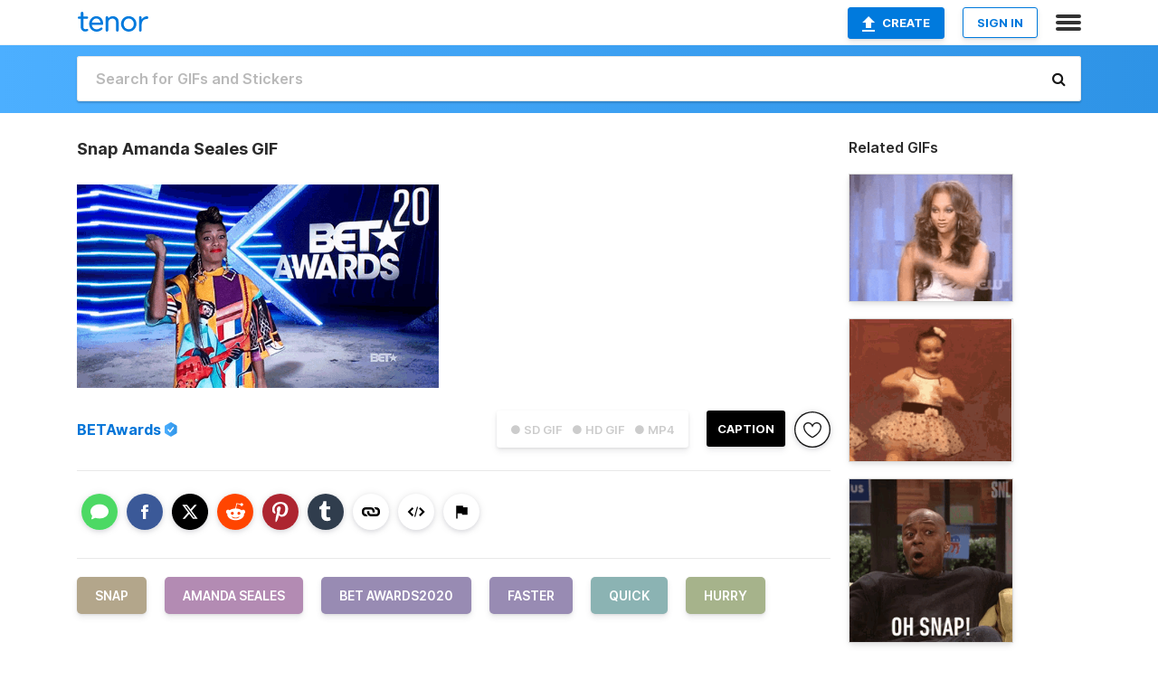

--- FILE ---
content_type: text/html; charset=utf-8
request_url: https://tenor.com/view/snap-amanda-seales-bet-awards2020-faster-quick-gif-17829897
body_size: 18729
content:
<!DOCTYPE html>
<html lang="en" dir="ltr"><head><script id="data" type="text/x-cache" nonce="NWI4ZmNmNDgtYjA3Yi00NjZiLThjOGQtYjM4YzIzYzY5OTU5">[base64]</script><title class="dynamic">Snap Amanda Seales GIF - Snap Amanda Seales Bet Awards2020 - Discover &amp; Share GIFs</title><link class="dynamic" rel="canonical" href="https://tenor.com/view/snap-amanda-seales-bet-awards2020-faster-quick-gif-17829897"><meta class="dynamic" name="keywords" content="snap,Amanda Seales,Bet Awards2020,faster,quick,hurry,gif,animated gif,gifs,meme"><meta class="dynamic" name="description" content="The perfect Snap Amanda Seales Bet Awards2020 Animated GIF for your conversation. Discover and Share the best GIFs on Tenor."><meta class="dynamic" name="twitter:title" content="Snap Amanda Seales GIF - Snap Amanda Seales Bet Awards2020 - Discover &amp; Share GIFs"><meta class="dynamic" name="twitter:description" content="The perfect Snap Amanda Seales Bet Awards2020 Animated GIF for your conversation. Discover and Share the best GIFs on Tenor."><meta class="dynamic" name="twitter:site" content="@gifkeyboard"><meta class="dynamic" name="twitter:app:name:iphone" content="GIF Keyboard"><meta class="dynamic" name="twitter:app:name:ipad" content="GIF Keyboard"><meta class="dynamic" name="twitter:app:name:googleplay" content="GIF Keyboard"><meta class="dynamic" name="twitter:app:id:iphone" content="917932200"><meta class="dynamic" name="twitter:app:id:ipad" content="917932200"><meta class="dynamic" name="twitter:app:id:googleplay" content="com.riffsy.FBMGIFApp"><meta class="dynamic" property="al:ios:app_name" content="GIF Keyboard"><meta class="dynamic" property="al:ios:app_store_id" content="917932200"><meta class="dynamic" property="al:android:package" content="com.riffsy.FBMGIFApp"><meta class="dynamic" property="al:android:app_name" content="GIF Keyboard"><meta class="dynamic" property="fb:app_id" content="374882289330575"><meta class="dynamic" property="og:site_name" content="Tenor"><meta class="dynamic" property="og:title" content="Snap Amanda Seales GIF - Snap Amanda Seales Bet Awards2020 - Discover &amp; Share GIFs"><meta class="dynamic" name="apple-itunes-app" content="app-id=917932200,app-argument=https://tenor.com/view/snap-amanda-seales-bet-awards2020-faster-quick-gif-17829897"><meta class="dynamic" name="twitter:app:url:iphone" content="riffsykeyboard://riff/13077879430184961366"><meta class="dynamic" name="twitter:app:url:ipad" content="riffsykeyboard://riff/13077879430184961366"><meta class="dynamic" name="twitter:app:url:googleplay" content="riffsy://gifs/13077879430184961366"><meta class="dynamic" property="al:ios:url" content="riffsykeyboard://riff/13077879430184961366"><meta class="dynamic" property="al:android:url" content="riffsy://gifs/13077879430184961366"><link class="dynamic" rel="alternate" href="ios-app://917932200/riffsykeyboard/riff/13077879430184961366"><link class="dynamic" rel="alternate" href="android-app://com.riffsy.FBMGIFApp/riffsy/gifs/13077879430184961366"><meta class="dynamic" name="twitter:image" content="https://media1.tenor.com/m/tX32DVuQBVYAAAAC/snap-amanda-seales.gif"><meta class="dynamic" name="twitter:card" content="player"><meta class="dynamic" name="twitter:player" content="undefined?playertype=card"><meta class="dynamic" name="twitter:player:width" content="498"><meta class="dynamic" name="twitter:player:height" content="280"><meta class="dynamic" name="twitter:player:stream" content="https://media.tenor.com/tX32DVuQBVYAAAPo/snap-amanda-seales.mp4"><meta class="dynamic" name="twitter:player:stream:content_type" content="video/mp4"><link class="dynamic" rel="alternate" type="application/json+oembed" title="GIF oEmbed Profile" href="https://tenor.com/oembed?url=https%3A%2F%2Ftenor.com%2Fview%2Fsnap-amanda-seales-bet-awards2020-faster-quick-gif-17829897"><link class="dynamic" rel="alternate" type="text/xml+oembed" title="GIF oEmbed Profile" href="https://tenor.com/oembed?url=https%3A%2F%2Ftenor.com%2Fview%2Fsnap-amanda-seales-bet-awards2020-faster-quick-gif-17829897&amp;format=xml"><link rel="image_src" href="https://media1.tenor.com/m/tX32DVuQBVYAAAAC/snap-amanda-seales.gif"><meta class="dynamic" property="og:url" content="https://media1.tenor.com/m/tX32DVuQBVYAAAAC/snap-amanda-seales.gif"><meta class="dynamic" property="og:description" content="Click to view the GIF"><meta class="dynamic" property="og:type" content="video.other"><meta class="dynamic" property="og:image" content="https://media1.tenor.com/m/tX32DVuQBVYAAAAC/snap-amanda-seales.gif"><meta class="dynamic" property="og:image:type" content="image/gif"><meta class="dynamic" property="og:image:width" content="498"><meta class="dynamic" property="og:image:height" content="280"><meta class="dynamic" property="og:video" content="https://media.tenor.com/tX32DVuQBVYAAAPo/snap-amanda-seales.mp4"><meta class="dynamic" property="og:video:secure_url" content="https://media.tenor.com/tX32DVuQBVYAAAPo/snap-amanda-seales.mp4"><meta class="dynamic" property="og:video:type" content="video/mp4"><meta class="dynamic" property="og:video:width" content="640"><meta class="dynamic" property="og:video:height" content="360"><meta class="dynamic" property="og:video" content="https://media.tenor.com/tX32DVuQBVYAAAPs/snap-amanda-seales.webm"><meta class="dynamic" property="og:video:secure_url" content="https://media.tenor.com/tX32DVuQBVYAAAPs/snap-amanda-seales.webm"><meta class="dynamic" property="og:video:type" content="video/webm"><meta class="dynamic" property="og:video:width" content="640"><meta class="dynamic" property="og:video:height" content="360"><script class="dynamic" type="application/ld+json">{"@context":"http:\u002F\u002Fschema.org","@type":"Article","author":"BETAwards","creator":"BETAwards","headline":"Snap Amanda Seales GIF - Snap Amanda Seales Bet Awards2020 - Discover & Share GIFs","name":"Snap Amanda Seales GIF - Snap Amanda Seales Bet Awards2020 - Discover & Share GIFs","url":"https:\u002F\u002Ftenor.com\u002Fview\u002Fsnap-amanda-seales-bet-awards2020-faster-quick-gif-17829897","mainEntityOfPage":"https:\u002F\u002Ftenor.com\u002Fview\u002Fsnap-amanda-seales-bet-awards2020-faster-quick-gif-17829897","keywords":"snap,Amanda Seales,Bet Awards2020,faster,quick,hurry,gif,animated gif,gifs,meme","dateModified":"2020-07-17T22:31:09.007Z","datePublished":"2020-07-17T22:31:09.007Z","publisher":{"@context":"http:\u002F\u002Fschema.org","@type":"Organization","name":"Tenor","logo":{"@type":"ImageObject","url":"https:\u002F\u002Ftenor.com\u002Fassets\u002Fimg\u002Ftenor-app-icon.png"},"sameAs":["https:\u002F\u002Ftwitter.com\u002Fgifkeyboard","https:\u002F\u002Fwww.facebook.com\u002Ftenorapp\u002F","https:\u002F\u002Fwww.linkedin.com\u002Fcompany\u002Ftenorinc\u002F"]},"image":{"@context":"http:\u002F\u002Fschema.org","@type":"ImageObject","author":"BETAwards","creator":"BETAwards","name":"Snap Amanda Seales GIF - Snap Amanda Seales Bet Awards2020 - Discover & Share GIFs","keywords":"snap,Amanda Seales,Bet Awards2020,faster,quick,hurry,gif,animated gif,gifs,meme","description":"The perfect Snap Amanda Seales Bet Awards2020 Animated GIF for your conversation. Discover and Share the best GIFs on Tenor.","url":"https:\u002F\u002Ftenor.com\u002Fview\u002Fsnap-amanda-seales-bet-awards2020-faster-quick-gif-17829897","contentUrl":"https:\u002F\u002Fmedia1.tenor.com\u002Fm\u002FtX32DVuQBVYAAAAC\u002Fsnap-amanda-seales.gif","thumbnailUrl":"https:\u002F\u002Fmedia.tenor.com\u002FtX32DVuQBVYAAAAe\u002Fsnap-amanda-seales.png","width":498,"height":280,"dateCreated":"2020-07-17T22:31:09.007Z","uploadDate":"2020-07-17T22:31:09.007Z","representativeOfPage":true},"video":{"@context":"http:\u002F\u002Fschema.org","@type":"VideoObject","author":"BETAwards","creator":"BETAwards","name":"Snap Amanda Seales GIF - Snap Amanda Seales Bet Awards2020 - Discover & Share GIFs","keywords":"snap,Amanda Seales,Bet Awards2020,faster,quick,hurry,gif,animated gif,gifs,meme","description":"The perfect Snap Amanda Seales Bet Awards2020 Animated GIF for your conversation. Discover and Share the best GIFs on Tenor.","url":"https:\u002F\u002Ftenor.com\u002Fview\u002Fsnap-amanda-seales-bet-awards2020-faster-quick-gif-17829897","contentUrl":"https:\u002F\u002Fmedia.tenor.com\u002FtX32DVuQBVYAAAPo\u002Fsnap-amanda-seales.mp4","thumbnailUrl":"https:\u002F\u002Fmedia.tenor.com\u002FtX32DVuQBVYAAAAe\u002Fsnap-amanda-seales.png","width":640,"height":360,"dateCreated":"2020-07-17T22:31:09.007Z","uploadDate":"2020-07-17T22:31:09.007Z","duration":"PT0M2S"}}</script><link rel="preconnect" href="https://www.googletagmanager.com"><link rel="preconnect" href="https://www.google-analytics.com"><link rel="dns-prefetch" href="//media.tenor.com"><link rel="preconnect" href="https://media.tenor.com"><link rel="stylesheet" type="text/css" href="/assets/dist/main.min.css?release=r260116-1-master-85a2"><meta charset="UTF-8"><meta name="viewport" content="width=device-width, initial-scale=1"><link rel="manifest" href="/assets/manifest.json"><link rel="shortcut icon" type="image/png" href="/assets/img/favicon/favicon-16x16.png"><link rel="apple-touch-icon" sizes="57x57" href="/assets/img/favicon/apple-touch-icon-57x57.png"><link rel="apple-touch-icon" sizes="60x60" href="/assets/img/favicon/apple-touch-icon-60x60.png"><link rel="apple-touch-icon" sizes="72x72" href="/assets/img/favicon/apple-touch-icon-72x72.png"><link rel="icon" type="image/png" href="/assets/img/favicon/favicon-16x16.png" sizes="16x16"><link rel="icon" type="image/png" href="/assets/img/favicon/favicon-32x32.png" sizes="32x32"><link rel="search" type="application/opensearchdescription+xml" href="/opensearch.xml" title="Tenor"><link rel="alternate" hreflang="x-default" href="https://tenor.com/view/snap-amanda-seales-bet-awards2020-faster-quick-gif-17829897"><link rel="alternate" hreflang="af" href="https://tenor.com/af/view/snap-amanda-seales-bet-awards2020-faster-quick-gif-17829897"><link rel="alternate" hreflang="am" href="https://tenor.com/am/view/snap-amanda-seales-bet-awards2020-faster-quick-gif-17829897"><link rel="alternate" hreflang="az" href="https://tenor.com/az/view/snap-amanda-seales-bet-awards2020-faster-quick-gif-17829897"><link rel="alternate" hreflang="be" href="https://tenor.com/be/view/snap-amanda-seales-bet-awards2020-faster-quick-gif-17829897"><link rel="alternate" hreflang="bg" href="https://tenor.com/bg/view/snap-amanda-seales-bet-awards2020-faster-quick-gif-17829897"><link rel="alternate" hreflang="bn" href="https://tenor.com/bn/view/snap-amanda-seales-bet-awards2020-faster-quick-gif-17829897"><link rel="alternate" hreflang="bs" href="https://tenor.com/bs/view/snap-amanda-seales-bet-awards2020-faster-quick-gif-17829897"><link rel="alternate" hreflang="ca" href="https://tenor.com/ca/view/snap-amanda-seales-bet-awards2020-faster-quick-gif-17829897"><link rel="alternate" hreflang="cs" href="https://tenor.com/cs/view/snap-amanda-seales-bet-awards2020-faster-quick-gif-17829897"><link rel="alternate" hreflang="da" href="https://tenor.com/da/view/snap-amanda-seales-bet-awards2020-faster-quick-gif-17829897"><link rel="alternate" hreflang="de" href="https://tenor.com/de/view/snap-amanda-seales-bet-awards2020-faster-quick-gif-17829897"><link rel="alternate" hreflang="de-AT" href="https://tenor.com/de-AT/view/snap-amanda-seales-bet-awards2020-faster-quick-gif-17829897"><link rel="alternate" hreflang="de-CH" href="https://tenor.com/de-CH/view/snap-amanda-seales-bet-awards2020-faster-quick-gif-17829897"><link rel="alternate" hreflang="el" href="https://tenor.com/el/view/snap-amanda-seales-bet-awards2020-faster-quick-gif-17829897"><link rel="alternate" hreflang="en-AU" href="https://tenor.com/en-AU/view/snap-amanda-seales-bet-awards2020-faster-quick-gif-17829897"><link rel="alternate" hreflang="en-CA" href="https://tenor.com/en-CA/view/snap-amanda-seales-bet-awards2020-faster-quick-gif-17829897"><link rel="alternate" hreflang="en-GB" href="https://tenor.com/en-GB/view/snap-amanda-seales-bet-awards2020-faster-quick-gif-17829897"><link rel="alternate" hreflang="en-IE" href="https://tenor.com/en-IE/view/snap-amanda-seales-bet-awards2020-faster-quick-gif-17829897"><link rel="alternate" hreflang="en-IN" href="https://tenor.com/en-IN/view/snap-amanda-seales-bet-awards2020-faster-quick-gif-17829897"><link rel="alternate" hreflang="en-NZ" href="https://tenor.com/en-NZ/view/snap-amanda-seales-bet-awards2020-faster-quick-gif-17829897"><link rel="alternate" hreflang="en-SG" href="https://tenor.com/en-SG/view/snap-amanda-seales-bet-awards2020-faster-quick-gif-17829897"><link rel="alternate" hreflang="en-ZA" href="https://tenor.com/en-ZA/view/snap-amanda-seales-bet-awards2020-faster-quick-gif-17829897"><link rel="alternate" hreflang="es" href="https://tenor.com/es/view/snap-amanda-seales-bet-awards2020-faster-quick-gif-17829897"><link rel="alternate" hreflang="es-419" href="https://tenor.com/es-419/view/snap-amanda-seales-bet-awards2020-faster-quick-gif-17829897"><link rel="alternate" hreflang="es-AR" href="https://tenor.com/es-AR/view/snap-amanda-seales-bet-awards2020-faster-quick-gif-17829897"><link rel="alternate" hreflang="es-BO" href="https://tenor.com/es-BO/view/snap-amanda-seales-bet-awards2020-faster-quick-gif-17829897"><link rel="alternate" hreflang="es-CL" href="https://tenor.com/es-CL/view/snap-amanda-seales-bet-awards2020-faster-quick-gif-17829897"><link rel="alternate" hreflang="es-CO" href="https://tenor.com/es-CO/view/snap-amanda-seales-bet-awards2020-faster-quick-gif-17829897"><link rel="alternate" hreflang="es-CR" href="https://tenor.com/es-CR/view/snap-amanda-seales-bet-awards2020-faster-quick-gif-17829897"><link rel="alternate" hreflang="es-DO" href="https://tenor.com/es-DO/view/snap-amanda-seales-bet-awards2020-faster-quick-gif-17829897"><link rel="alternate" hreflang="es-EC" href="https://tenor.com/es-EC/view/snap-amanda-seales-bet-awards2020-faster-quick-gif-17829897"><link rel="alternate" hreflang="es-GT" href="https://tenor.com/es-GT/view/snap-amanda-seales-bet-awards2020-faster-quick-gif-17829897"><link rel="alternate" hreflang="es-HN" href="https://tenor.com/es-HN/view/snap-amanda-seales-bet-awards2020-faster-quick-gif-17829897"><link rel="alternate" hreflang="es-MX" href="https://tenor.com/es-MX/view/snap-amanda-seales-bet-awards2020-faster-quick-gif-17829897"><link rel="alternate" hreflang="es-NI" href="https://tenor.com/es-NI/view/snap-amanda-seales-bet-awards2020-faster-quick-gif-17829897"><link rel="alternate" hreflang="es-PA" href="https://tenor.com/es-PA/view/snap-amanda-seales-bet-awards2020-faster-quick-gif-17829897"><link rel="alternate" hreflang="es-PE" href="https://tenor.com/es-PE/view/snap-amanda-seales-bet-awards2020-faster-quick-gif-17829897"><link rel="alternate" hreflang="es-PR" href="https://tenor.com/es-PR/view/snap-amanda-seales-bet-awards2020-faster-quick-gif-17829897"><link rel="alternate" hreflang="es-PY" href="https://tenor.com/es-PY/view/snap-amanda-seales-bet-awards2020-faster-quick-gif-17829897"><link rel="alternate" hreflang="es-SV" href="https://tenor.com/es-SV/view/snap-amanda-seales-bet-awards2020-faster-quick-gif-17829897"><link rel="alternate" hreflang="es-US" href="https://tenor.com/es-US/view/snap-amanda-seales-bet-awards2020-faster-quick-gif-17829897"><link rel="alternate" hreflang="es-UY" href="https://tenor.com/es-UY/view/snap-amanda-seales-bet-awards2020-faster-quick-gif-17829897"><link rel="alternate" hreflang="es-VE" href="https://tenor.com/es-VE/view/snap-amanda-seales-bet-awards2020-faster-quick-gif-17829897"><link rel="alternate" hreflang="et" href="https://tenor.com/et/view/snap-amanda-seales-bet-awards2020-faster-quick-gif-17829897"><link rel="alternate" hreflang="eu" href="https://tenor.com/eu/view/snap-amanda-seales-bet-awards2020-faster-quick-gif-17829897"><link rel="alternate" hreflang="fi" href="https://tenor.com/fi/view/snap-amanda-seales-bet-awards2020-faster-quick-gif-17829897"><link rel="alternate" hreflang="fil" href="https://tenor.com/fil/view/snap-amanda-seales-bet-awards2020-faster-quick-gif-17829897"><link rel="alternate" hreflang="fr" href="https://tenor.com/fr/view/snap-amanda-seales-bet-awards2020-faster-quick-gif-17829897"><link rel="alternate" hreflang="fr-CA" href="https://tenor.com/fr-CA/view/snap-amanda-seales-bet-awards2020-faster-quick-gif-17829897"><link rel="alternate" hreflang="fr-CH" href="https://tenor.com/fr-CH/view/snap-amanda-seales-bet-awards2020-faster-quick-gif-17829897"><link rel="alternate" hreflang="gl" href="https://tenor.com/gl/view/snap-amanda-seales-bet-awards2020-faster-quick-gif-17829897"><link rel="alternate" hreflang="gu" href="https://tenor.com/gu/view/snap-amanda-seales-bet-awards2020-faster-quick-gif-17829897"><link rel="alternate" hreflang="hi" href="https://tenor.com/hi/view/snap-amanda-seales-bet-awards2020-faster-quick-gif-17829897"><link rel="alternate" hreflang="hr" href="https://tenor.com/hr/view/snap-amanda-seales-bet-awards2020-faster-quick-gif-17829897"><link rel="alternate" hreflang="hu" href="https://tenor.com/hu/view/snap-amanda-seales-bet-awards2020-faster-quick-gif-17829897"><link rel="alternate" hreflang="hy" href="https://tenor.com/hy/view/snap-amanda-seales-bet-awards2020-faster-quick-gif-17829897"><link rel="alternate" hreflang="id" href="https://tenor.com/id/view/snap-amanda-seales-bet-awards2020-faster-quick-gif-17829897"><link rel="alternate" hreflang="is" href="https://tenor.com/is/view/snap-amanda-seales-bet-awards2020-faster-quick-gif-17829897"><link rel="alternate" hreflang="it" href="https://tenor.com/it/view/snap-amanda-seales-bet-awards2020-faster-quick-gif-17829897"><link rel="alternate" hreflang="ja" href="https://tenor.com/ja/view/snap-amanda-seales-bet-awards2020-faster-quick-gif-17829897"><link rel="alternate" hreflang="ka" href="https://tenor.com/ka/view/snap-amanda-seales-bet-awards2020-faster-quick-gif-17829897"><link rel="alternate" hreflang="kk" href="https://tenor.com/kk/view/snap-amanda-seales-bet-awards2020-faster-quick-gif-17829897"><link rel="alternate" hreflang="km" href="https://tenor.com/km/view/snap-amanda-seales-bet-awards2020-faster-quick-gif-17829897"><link rel="alternate" hreflang="kn" href="https://tenor.com/kn/view/snap-amanda-seales-bet-awards2020-faster-quick-gif-17829897"><link rel="alternate" hreflang="ko" href="https://tenor.com/ko/view/snap-amanda-seales-bet-awards2020-faster-quick-gif-17829897"><link rel="alternate" hreflang="ky" href="https://tenor.com/ky/view/snap-amanda-seales-bet-awards2020-faster-quick-gif-17829897"><link rel="alternate" hreflang="lo" href="https://tenor.com/lo/view/snap-amanda-seales-bet-awards2020-faster-quick-gif-17829897"><link rel="alternate" hreflang="lt" href="https://tenor.com/lt/view/snap-amanda-seales-bet-awards2020-faster-quick-gif-17829897"><link rel="alternate" hreflang="lv" href="https://tenor.com/lv/view/snap-amanda-seales-bet-awards2020-faster-quick-gif-17829897"><link rel="alternate" hreflang="mk" href="https://tenor.com/mk/view/snap-amanda-seales-bet-awards2020-faster-quick-gif-17829897"><link rel="alternate" hreflang="ml" href="https://tenor.com/ml/view/snap-amanda-seales-bet-awards2020-faster-quick-gif-17829897"><link rel="alternate" hreflang="mn" href="https://tenor.com/mn/view/snap-amanda-seales-bet-awards2020-faster-quick-gif-17829897"><link rel="alternate" hreflang="mo" href="https://tenor.com/mo/view/snap-amanda-seales-bet-awards2020-faster-quick-gif-17829897"><link rel="alternate" hreflang="mr" href="https://tenor.com/mr/view/snap-amanda-seales-bet-awards2020-faster-quick-gif-17829897"><link rel="alternate" hreflang="ms" href="https://tenor.com/ms/view/snap-amanda-seales-bet-awards2020-faster-quick-gif-17829897"><link rel="alternate" hreflang="my" href="https://tenor.com/my/view/snap-amanda-seales-bet-awards2020-faster-quick-gif-17829897"><link rel="alternate" hreflang="ne" href="https://tenor.com/ne/view/snap-amanda-seales-bet-awards2020-faster-quick-gif-17829897"><link rel="alternate" hreflang="nl" href="https://tenor.com/nl/view/snap-amanda-seales-bet-awards2020-faster-quick-gif-17829897"><link rel="alternate" hreflang="no" href="https://tenor.com/no/view/snap-amanda-seales-bet-awards2020-faster-quick-gif-17829897"><link rel="alternate" hreflang="pa" href="https://tenor.com/pa/view/snap-amanda-seales-bet-awards2020-faster-quick-gif-17829897"><link rel="alternate" hreflang="pl" href="https://tenor.com/pl/view/snap-amanda-seales-bet-awards2020-faster-quick-gif-17829897"><link rel="alternate" hreflang="pt" href="https://tenor.com/pt/view/snap-amanda-seales-bet-awards2020-faster-quick-gif-17829897"><link rel="alternate" hreflang="pt-BR" href="https://tenor.com/pt-BR/view/snap-amanda-seales-bet-awards2020-faster-quick-gif-17829897"><link rel="alternate" hreflang="pt-PT" href="https://tenor.com/pt-PT/view/snap-amanda-seales-bet-awards2020-faster-quick-gif-17829897"><link rel="alternate" hreflang="ro" href="https://tenor.com/ro/view/snap-amanda-seales-bet-awards2020-faster-quick-gif-17829897"><link rel="alternate" hreflang="ru" href="https://tenor.com/ru/view/snap-amanda-seales-bet-awards2020-faster-quick-gif-17829897"><link rel="alternate" hreflang="si" href="https://tenor.com/si/view/snap-amanda-seales-bet-awards2020-faster-quick-gif-17829897"><link rel="alternate" hreflang="sk" href="https://tenor.com/sk/view/snap-amanda-seales-bet-awards2020-faster-quick-gif-17829897"><link rel="alternate" hreflang="sl" href="https://tenor.com/sl/view/snap-amanda-seales-bet-awards2020-faster-quick-gif-17829897"><link rel="alternate" hreflang="sq" href="https://tenor.com/sq/view/snap-amanda-seales-bet-awards2020-faster-quick-gif-17829897"><link rel="alternate" hreflang="sr" href="https://tenor.com/sr/view/snap-amanda-seales-bet-awards2020-faster-quick-gif-17829897"><link rel="alternate" hreflang="sr-Latn" href="https://tenor.com/sr-Latn/view/snap-amanda-seales-bet-awards2020-faster-quick-gif-17829897"><link rel="alternate" hreflang="sv" href="https://tenor.com/sv/view/snap-amanda-seales-bet-awards2020-faster-quick-gif-17829897"><link rel="alternate" hreflang="sw" href="https://tenor.com/sw/view/snap-amanda-seales-bet-awards2020-faster-quick-gif-17829897"><link rel="alternate" hreflang="ta" href="https://tenor.com/ta/view/snap-amanda-seales-bet-awards2020-faster-quick-gif-17829897"><link rel="alternate" hreflang="te" href="https://tenor.com/te/view/snap-amanda-seales-bet-awards2020-faster-quick-gif-17829897"><link rel="alternate" hreflang="th" href="https://tenor.com/th/view/snap-amanda-seales-bet-awards2020-faster-quick-gif-17829897"><link rel="alternate" hreflang="tl" href="https://tenor.com/tl/view/snap-amanda-seales-bet-awards2020-faster-quick-gif-17829897"><link rel="alternate" hreflang="tr" href="https://tenor.com/tr/view/snap-amanda-seales-bet-awards2020-faster-quick-gif-17829897"><link rel="alternate" hreflang="uk" href="https://tenor.com/uk/view/snap-amanda-seales-bet-awards2020-faster-quick-gif-17829897"><link rel="alternate" hreflang="uz" href="https://tenor.com/uz/view/snap-amanda-seales-bet-awards2020-faster-quick-gif-17829897"><link rel="alternate" hreflang="vi" href="https://tenor.com/vi/view/snap-amanda-seales-bet-awards2020-faster-quick-gif-17829897"><link rel="alternate" hreflang="zh-CN" href="https://tenor.com/zh-CN/view/snap-amanda-seales-bet-awards2020-faster-quick-gif-17829897"><link rel="alternate" hreflang="zh-HK" href="https://tenor.com/zh-HK/view/snap-amanda-seales-bet-awards2020-faster-quick-gif-17829897"><link rel="alternate" hreflang="zh-TW" href="https://tenor.com/zh-TW/view/snap-amanda-seales-bet-awards2020-faster-quick-gif-17829897"><link rel="alternate" hreflang="zu" href="https://tenor.com/zu/view/snap-amanda-seales-bet-awards2020-faster-quick-gif-17829897"></head><body><script async type="text/javascript" src="/assets/dist/main.min.js?release=r260116-1-master-85a2" fetchpriority="high"></script><div id="root"><div class="BaseApp"><div class="Banner TOSBanner hidden"><div class="container"><span class="iconfont-remove" aria-hidden="true"></span>We&#039;ve updated our <span class="linkElements"><a href="/legal-terms" rel="noopener">Terms of Service</a> and <a href="https://policies.google.com/privacy?hl=en" rel="noopener">Privacy Policy</a></span>. By continuing you agree to Tenor&#039;s <span class="linkElements"><a href="/legal-terms" rel="noopener">Terms of Service</a> and <a href="https://policies.google.com/privacy?hl=en" rel="noopener">Privacy Policy</a></span>.</div></div><div class="Banner LanguageBanner hidden"><div class="container"><span class="iconfont-remove" aria-hidden="true"></span><div>Tenor.com has been translated based on your browser&#039;s language setting. If you want to change the language, click <span class="linkElements"><button>here</button></span>.</div></div></div><nav class="NavBar"><div class="container"><span itemscope itemtype="http://schema.org/Organization"><a class="navbar-brand" itemProp="url" href="/"><img src="/assets/img/tenor-logo.svg" width="80" height="22" alt="Tenor logo" itemprop="logo"></a></span><div class="nav-buttons"><div class="account-buttons"><a class="button upload-button" href="/gif-maker?utm_source=nav-bar&amp;utm_medium=internal&amp;utm_campaign=gif-maker-entrypoints"><img src="/assets/icons/upload-icon.svg" width="14" height="17" alt="Upload icon">Create</a><button class="white-button">SIGN IN</button></div><span class=" ToggleMenu"><span class="menu-button navicon-button x ToggleMenu-button"><div class="navicon"></div></span><div class="animated NavMenu"><div class="section"><div class="header">Products</div><ul><li><a href="https://apps.apple.com/app/apple-store/id917932200?pt=39040802&amp;ct=NavGifKeyboard&amp;mt=8" rel="noopener">GIF Keyboard</a></li><li><a href="https://play.google.com/store/apps/details?id=com.riffsy.FBMGIFApp" rel="noopener">Android</a></li><li><a href="/contentpartners">Content Partners</a></li></ul></div><div class="section"><div class="header">Explore</div><ul><li><button>Language</button></li><li><a href="/reactions">Reaction GIFs</a></li><li><a href="/explore">Explore GIFs</a></li></ul></div><div class="section"><div class="header">Company</div><ul><li><a href="/press">Press</a></li><li><a href="https://blog.tenor.com/" rel="noopener">Blog</a></li><li><a href="https://support.google.com/tenor" rel="noopener">FAQ</a></li><li><a href="/legal-terms">Terms and Privacy</a></li><li><a href="/assets/dist/licenses.txt" rel="noopener">Website Licenses</a></li><li><a href="https://support.google.com/tenor/gethelp?hl=en" rel="noopener">Contact Us</a></li></ul></div><div class="section"><div class="header">API</div><ul><li><a href="/gifapi" rel="noopener">Tenor GIF API</a></li><li><a href="https://developers.google.com/tenor/guides/endpoints" rel="noopener">GIF API Documentation</a></li></ul></div></div></span></div></div></nav><div class="TopBarComponent TopSearchBar"><div class="TopBar"><div class="container"><a class="navbar-brand" itemProp="url" href="/"><img src="/assets/img/tenor-logo-white.svg" width="80" height="22" alt="Tenor logo" itemprop="logo"></a><div class="search-bar-wrapper"><form class="SearchBar"><input name="q" value="" placeholder="Search for GIFs and Stickers" autocomplete="off"><span class="iconfont-search" aria-hidden="true"></span></form></div></div></div></div><div class="GifPage container page"><!--!--><div class="main-container"><h1 style="margin-bottom:30px;">Snap Amanda Seales GIF</h1><div class="single-view-container" itemscope itemtype="http://schema.org/Article"><meta itemprop="url" content="https://tenor.com/view/snap-amanda-seales-bet-awards2020-faster-quick-gif-17829897"><meta itemprop="mainEntityOfPage" content="https://tenor.com/view/snap-amanda-seales-bet-awards2020-faster-quick-gif-17829897"><meta itemprop="keywords" content="snap,Amanda Seales,Bet Awards2020,faster,quick,hurry,gif,animated gif,gifs,meme"><meta itemprop="dateModified" content="2020-07-17T22:31:09.007Z"><meta itemprop="datePublished" content="2020-07-17T22:31:09.007Z"><meta itemprop="author" content="BETAwards"><meta itemprop="creator" content="BETAwards"><meta itemprop="headline" content="Snap Amanda Seales GIF - Snap Amanda Seales Bet Awards2020 - Discover &amp; Share GIFs"><meta itemprop="name" content="Snap Amanda Seales GIF - Snap Amanda Seales Bet Awards2020 - Discover &amp; Share GIFs"><span class="hide" itemprop="publisher" itemscope itemtype="http://schema.org/Organization"><meta itemprop="name" content="Tenor"><meta itemprop="logo" content="https://tenor.com/assets/img/tenor-app-icon.png"></span><div><div id="single-gif-container"><div itemprop="image" itemscope itemtype="http://schema.org/ImageObject"><meta itemprop="keywords" content="snap,Amanda Seales,Bet Awards2020,faster,quick,hurry,gif,animated gif,gifs,meme"><meta itemprop="dateCreated" content="2020-07-17T22:31:09.007Z"><meta itemprop="uploadDate" content="2020-07-17T22:31:09.007Z"><meta itemprop="author" content="BETAwards"><meta itemprop="creator" content="BETAwards"><meta itemprop="embedUrl"><meta itemprop="representativeOfPage" content="true"><meta itemprop="url" content="https://tenor.com/view/snap-amanda-seales-bet-awards2020-faster-quick-gif-17829897"><meta itemprop="duration" content="PT0M2S"><meta itemprop="contentUrl" content="https://media1.tenor.com/m/tX32DVuQBVYAAAAC/snap-amanda-seales.gif"><meta itemprop="width" content="498"><meta itemprop="height" content="280"><div class="Gif" style="width:400px;height:225px;"><img src="https://media1.tenor.com/m/tX32DVuQBVYAAAAd/snap-amanda-seales.gif" width="400" height="225" alt="a woman stands in front of a bet awards poster" style="max-width:400px;min-height:;" fetchpriority="high"></div></div></div></div></div><div class="gif-details-container"><div class="gif-actions"><div class="extra-controls"><div class="QualityToggle"><button class="" disabled> ● SD GIF </button><button class="" disabled> ● HD GIF </button><button class="" disabled> ● MP4 </button></div><a class="caption-gif-button" href="/gif-maker?caption_item_id=13077879430184961366&amp;utm_source=gif-caption&amp;utm_medium=internal&amp;utm_campaign=gif-maker-entrypoints">CAPTION</a><span class="GifFavButton FavButton" aria-hidden="true"></span></div><div class="profile-info"><a rel="author" href="/official/betawards"><div class="ProfileImage" style="background-image:url(&quot;https://c.tenor.com/3/50qrFyi4YlgAAAfQ/tenor.png&quot;);"> </div></a><a class="author-username" rel="author" href="/official/betawards">BETAwards</a><span class="OfficialBadge"><div class="Tooltip"><span class="content">Official Partner</span></div><img class="badge-image" src="/assets/img/badge-partner.svg"></span></div></div><div class="gif-details share-buttons"><a class="ShareIcon" href="https://apps.apple.com/app/apple-store/id917932200?pt=39040802&amp;ct=iMessageItemView&amp;mt=8" rel="noopener"><div class="Tooltip"><span class="content">Share to iMessage.</span></div><img src="/assets/img/icons/imessage.svg" alt="iMessage icon"></a><a class="ShareIcon" href="https://www.facebook.com/sharer/sharer.php?u=https%3A%2F%2Ftenor.com%2Fview%2Fsnap-amanda-seales-bet-awards2020-faster-quick-gif-17829897%3Futm_source%3Dshare-button%26utm_medium%3DSocial%26utm_content%3Dfacebook" rel="noopener"><div class="Tooltip"><span class="content">Share to Facebook.</span></div><img src="/assets/img/icons/facebook.svg" alt="Facebook icon"></a><a class="ShareIcon" href="https://twitter.com/share?url=https%3A%2F%2Ftenor.com%2Fview%2Fsnap-amanda-seales-bet-awards2020-faster-quick-gif-17829897%3Futm_source%3Dshare-button%26utm_medium%3DSocial%26utm_content%3Dtwitter&amp;via=gifkeyboard&amp;hashtags=snap,Amanda Seales,Bet Awards2020" rel="noopener"><div class="Tooltip"><span class="content">Share to Twitter.</span></div><img src="/assets/img/icons/twitter.svg" alt="Twitter icon"></a><a class="ShareIcon" href="https://www.reddit.com/submit?url=https%3A%2F%2Ftenor.com%2Fview%2Fsnap-amanda-seales-bet-awards2020-faster-quick-gif-17829897%3Futm_source%3Dshare-button%26utm_medium%3DSocial%26utm_content%3Dreddit&amp;title=Snap%20Amanda%20Seales%20GIF%20-%20Snap%20Amanda%20Seales%20Bet%20Awards2020%20-%20Discover%20%26%20Share%20GIFs" rel="noopener"><div class="Tooltip"><span class="content">Share to Reddit.</span></div><img src="/assets/img/icons/reddit.svg" alt="Reddit icon"></a><a class="ShareIcon" href="https://pinterest.com/pin/create/bookmarklet/?media=https%3A%2F%2Fmedia1.tenor.com%2Fm%2FtX32DVuQBVYAAAAC%2Fsnap-amanda-seales.gif&amp;url=https%3A%2F%2Ftenor.com%2Fview%2Fsnap-amanda-seales-bet-awards2020-faster-quick-gif-17829897%3Futm_source%3Dshare-button%26utm_medium%3DSocial%26utm_content%3Dpinterest&amp;is_video=false&amp;description=Snap%20Amanda%20Seales%20GIF%20-%20Snap%20Amanda%20Seales%20Bet%20Awards2020%20-%20Discover%20%26%20Share%20GIFs" rel="noopener"><div class="Tooltip"><span class="content">Share to Pinterest.</span></div><img src="/assets/img/icons/pinterest.svg" alt="Pinterest icon"></a><a class="ShareIcon" href="https://www.tumblr.com/share?v=3&amp;u=https%3A%2F%2Ftenor.com%2Fview%2Fsnap-amanda-seales-bet-awards2020-faster-quick-gif-17829897%3Futm_source%3Dshare-button%26utm_medium%3DSocial%26utm_content%3Dtumblr&amp;t=Snap%20Amanda%20Seales%20GIF%20-%20Snap%20Amanda%20Seales%20Bet%20Awards2020%20-%20Discover%20%26%20Share%20GIFs&amp;tags=snap,Amanda Seales,Bet Awards2020" rel="noopener"><div class="Tooltip"><span class="content">Share to Tumblr.</span></div><img src="/assets/img/icons/tumblr.svg" alt="Tumblr icon"></a><span class="ShareIcon"><div class="Tooltip"><span class="content">Copy link to clipboard.</span></div><img src="/assets/img/icons/link.svg" alt="link icon" data-clipboard-text="https://tenor.com/bmYw9.gif"></span><span class="ShareIcon"><div class="Tooltip"><span class="content">Copy embed to clipboard.</span></div><img src="/assets/img/icons/embed.svg" alt="embed icon" data-clipboard-text="&lt;div class=&quot;tenor-gif-embed&quot; data-postid=&quot;17829897&quot; data-share-method=&quot;host&quot; data-aspect-ratio=&quot;1.77778&quot; data-width=&quot;100%&quot;&gt;&lt;a href=&quot;https://tenor.com/view/snap-amanda-seales-bet-awards2020-faster-quick-gif-17829897&quot;&gt;Snap Amanda Seales GIF&lt;/a&gt;from &lt;a href=&quot;https://tenor.com/search/snap-gifs&quot;&gt;Snap GIFs&lt;/a&gt;&lt;/div&gt; &lt;script type=&quot;text/javascript&quot; async src=&quot;https://tenor.com/embed.js&quot;&gt;&lt;/script&gt;"></span><span class="FlagIcon"><div class="Tooltip"><span class="content">Report</span></div><img src="/assets/img/icons/flag.svg" alt="flag icon"></span></div><ul class="tag-list" style="width:100%;"><li><a href="/search/snap-gifs"><div class="RelatedTag" style="background-color:#B3A68B;">snap</div></a></li><li><a href="/search/amanda-seales-gifs"><div class="RelatedTag" style="background-color:#B38BB3;">Amanda Seales</div></a></li><li><a href="/search/bet-awards2020-gifs"><div class="RelatedTag" style="background-color:#988BB3;">Bet Awards2020</div></a></li><li><a href="/search/faster-gifs"><div class="RelatedTag" style="background-color:#988BB3;">faster</div></a></li><li><a href="/search/quick-gifs"><div class="RelatedTag" style="background-color:#8BB3B3;">quick</div></a></li><li><a href="/search/hurry-gifs"><div class="RelatedTag" style="background-color:#A6B38B;">hurry</div></a></li></ul><div class="gif-details embed" style="display:block;"><h3>Share URL</h3><div class="Copybox share"><!--!--><input type="text" readonly data-clipboard-text="https://tenor.com/view/snap-amanda-seales-bet-awards2020-faster-quick-gif-17829897" value="https://tenor.com/view/snap-amanda-seales-bet-awards2020-faster-quick-gif-17829897"></div><br><br><h3>Embed</h3><div class="Copybox embed"><!--!--><input type="text" readonly data-clipboard-text="&lt;div class=&quot;tenor-gif-embed&quot; data-postid=&quot;17829897&quot; data-share-method=&quot;host&quot; data-aspect-ratio=&quot;1.77778&quot; data-width=&quot;100%&quot;&gt;&lt;a href=&quot;https://tenor.com/view/snap-amanda-seales-bet-awards2020-faster-quick-gif-17829897&quot;&gt;Snap Amanda Seales GIF&lt;/a&gt;from &lt;a href=&quot;https://tenor.com/search/snap-gifs&quot;&gt;Snap GIFs&lt;/a&gt;&lt;/div&gt; &lt;script type=&quot;text/javascript&quot; async src=&quot;https://tenor.com/embed.js&quot;&gt;&lt;/script&gt;" value="&lt;div class=&quot;tenor-gif-embed&quot; data-postid=&quot;17829897&quot; data-share-method=&quot;host&quot; data-aspect-ratio=&quot;1.77778&quot; data-width=&quot;100%&quot;&gt;&lt;a href=&quot;https://tenor.com/view/snap-amanda-seales-bet-awards2020-faster-quick-gif-17829897&quot;&gt;Snap Amanda Seales GIF&lt;/a&gt;from &lt;a href=&quot;https://tenor.com/search/snap-gifs&quot;&gt;Snap GIFs&lt;/a&gt;&lt;/div&gt; &lt;script type=&quot;text/javascript&quot; async src=&quot;https://tenor.com/embed.js&quot;&gt;&lt;/script&gt;"></div></div><div class="gif-details non-mobile-only"><h3>Details</h3><dl><dd>Content Description: a woman stands in front of a bet awards poster</dd><dd>File Size: 1896KB</dd><dd>Duration: 1.600 sec</dd><dd>Dimensions: 498x280</dd><dd>Created: 7/17/2020, 10:31:09 PM</dd></dl></div></div></div><div class="RelatedGifsContainer"><h3>Related GIFs</h3><div class="UniversalGifList" data-columns="1" style="height:1193.8181818181818px;"><div class="column"><figure class="UniversalGifListItem clickable" data-index="0" data-width="220" data-height="171" style="top:0px;"><a href="/view/sassy-tyra-banks-yas-gurl-snap-gif-15300460874647317020"><div class="Gif"><picture><source type="video/mp4" srcset="https://media.tenor.com/1FYoGaUdqhwAAAP1/sassy-tyra-banks.mp4 250w"><source media="(max-width:840px)" type="image/webp" srcset="https://media.tenor.com/1FYoGaUdqhwAAAA1/sassy-tyra-banks.webp 200w"><img src="https://media.tenor.com/1FYoGaUdqhwAAAAM/sassy-tyra-banks.gif" width="180" height="139.9090909090909" alt="a woman with long hair is sitting in a chair and making a face ." loading="lazy"></picture></div><div class="overlay"></div></a><div class="actions"><span class="GifFavButton FavButton" aria-hidden="true"></span></div><figcaption class="tags"><ul><li><a href="/search/sassy-gifs">#sassy</a></li><li><a href="/search/tyra-banks-gifs">#Tyra-Banks</a></li><li><a href="/search/yas-gurl-gifs">#Yas-Gurl</a></li><li><a href="/search/snap-gifs">#snap</a></li></ul></figcaption><!--!--></figure><figure class="UniversalGifListItem clickable" data-index="1" data-width="220" data-height="192" style="top:159.9090909090909px;"><a href="/view/wow-kid-girl-snap-dancing-gif-15525765"><div class="Gif"><picture><source type="video/mp4" srcset="https://media.tenor.com/UnGAqyB81hEAAAP1/wow-kid.mp4 232w"><source media="(max-width:840px)" type="image/webp" srcset="https://media.tenor.com/UnGAqyB81hEAAAA1/wow-kid.webp 200w"><img src="https://media.tenor.com/UnGAqyB81hEAAAAM/wow-kid.gif" width="180" height="157.0909090909091" alt="Wow Kid GIF" loading="lazy"></picture></div><div class="overlay"></div></a><div class="actions"><span class="GifFavButton FavButton" aria-hidden="true"></span></div><figcaption class="tags"><ul><li><a href="/search/wow-gifs">#wow</a></li><li><a href="/search/kid-gifs">#kid</a></li><li><a href="/search/girl-gifs">#girl</a></li><li><a href="/search/snap-gifs">#snap</a></li></ul></figcaption><!--!--></figure><figure class="UniversalGifListItem clickable" data-index="2" data-width="220" data-height="220" style="top:337px;"><a href="/view/oh-snap-dave-chappelle-saturday-night-live-oh-no-omg-gif-19226541"><div class="Gif"><picture><source type="video/mp4" srcset="https://media.tenor.com/UBG8PwX5sukAAAP1/oh-snap-dave-chappelle.mp4 258w"><source media="(max-width:840px)" type="image/webp" srcset="https://media.tenor.com/UBG8PwX5sukAAAA1/oh-snap-dave-chappelle.webp 200w"><img src="https://media.tenor.com/UBG8PwX5sukAAAAM/oh-snap-dave-chappelle.gif" width="180" height="180" alt="a man sitting on a couch with his mouth open and the words oh snap" loading="lazy"></picture></div><div class="overlay"></div></a><div class="actions"><span class="GifFavButton FavButton" aria-hidden="true"></span></div><figcaption class="tags"><ul><li><a href="/search/oh-snap-gifs">#Oh-Snap</a></li><li><a href="/search/dave-chappelle-gifs">#Dave-Chappelle</a></li></ul></figcaption><!--!--></figure><figure class="UniversalGifListItem clickable" data-index="3" data-width="220" data-height="220" style="top:537px;"><a href="/view/snapping-fingers-joey-kidney-coffee-break-drinking-coffee-thinking-fast-gif-26310529"><div class="Gif"><picture><source type="video/mp4" srcset="https://media.tenor.com/5aIBaT0tO8sAAAP1/snapping-fingers-joey-kidney.mp4 288w"><source media="(max-width:840px)" type="image/webp" srcset="https://media.tenor.com/5aIBaT0tO8sAAAA1/snapping-fingers-joey-kidney.webp 200w"><img src="https://media.tenor.com/5aIBaT0tO8sAAAAM/snapping-fingers-joey-kidney.gif" width="180" height="180" alt="a man in a white sweater drinking through a straw" loading="lazy"></picture></div><div class="overlay"></div></a><div class="actions"><span class="GifFavButton FavButton" aria-hidden="true"></span></div><figcaption class="tags"><ul><li><a href="/search/snapping-fingers-gifs">#Snapping-Fingers</a></li><li><a href="/search/joey-kidney-gifs">#Joey-Kidney</a></li></ul></figcaption><!--!--></figure><figure class="UniversalGifListItem clickable" data-index="4" data-width="220" data-height="220" style="top:737px;"><a href="/view/snapping-fingers-angie-wilson-harlem-period-prime-video-gif-4122760367573385785"><div class="Gif"><picture><source type="video/mp4" srcset="https://media.tenor.com/OTb8tgNFQjkAAAP1/snapping-fingers-angie-wilson.mp4 320w"><source media="(max-width:840px)" type="image/webp" srcset="https://media.tenor.com/OTb8tgNFQjkAAAA1/snapping-fingers-angie-wilson.webp 200w"><img src="https://media.tenor.com/OTb8tgNFQjkAAAAM/snapping-fingers-angie-wilson.gif" width="180" height="180" alt="a woman with red nails is smiling in front of a harlem sign" loading="lazy"></picture></div><div class="overlay"></div></a><div class="actions"><span class="GifFavButton FavButton" aria-hidden="true"></span></div><figcaption class="tags"><ul><li><a href="/search/snapping-fingers-gifs">#snapping-fingers</a></li><li><a href="/search/angie-wilson-gifs">#angie-wilson</a></li></ul></figcaption><!--!--></figure><figure class="UniversalGifListItem clickable" data-index="5" data-width="220" data-height="143" style="top:937px;"><a href="/view/snap-thats-what-i-thought-gif-14792433"><div class="Gif"><picture><source type="video/mp4" srcset="https://media.tenor.com/SEU0GzpKy2kAAAP1/snap-thats-what-i-thought.mp4 320w"><source media="(max-width:840px)" type="image/webp" srcset="https://media.tenor.com/SEU0GzpKy2kAAAA1/snap-thats-what-i-thought.webp 200w"><img src="https://media.tenor.com/SEU0GzpKy2kAAAAM/snap-thats-what-i-thought.gif" width="180" height="117.00000000000001" alt="a woman is making a funny face while holding her hand to her face ." loading="lazy"></picture></div><div class="overlay"></div></a><div class="actions"><span class="GifFavButton FavButton" aria-hidden="true"></span></div><figcaption class="tags"><ul><li><a href="/search/snap-gifs">#snap</a></li><li><a href="/search/thats-what-i-thought-gifs">#Thats-What-I-Thought</a></li></ul></figcaption><!--!--></figure><figure class="UniversalGifListItem clickable" data-index="6" data-width="220" data-height="122" style="top:1074px;"><a href="/view/finger-snap-gif-18407728"><div class="Gif"><picture><source type="video/mp4" srcset="https://media.tenor.com/F59nWdH1ZQIAAAP1/finger-snap.mp4 320w"><source media="(max-width:840px)" type="image/webp" srcset="https://media.tenor.com/F59nWdH1ZQIAAAA1/finger-snap.webp 200w"><img src="https://media.tenor.com/F59nWdH1ZQIAAAAM/finger-snap.gif" width="180" height="99.81818181818183" alt="a man in a black tank top is talking to a woman ." loading="lazy"></picture></div><div class="overlay"></div></a><div class="actions"><span class="GifFavButton FavButton" aria-hidden="true"></span></div><figcaption class="tags"><ul><li><a href="/search/finger-gifs">#finger</a></li><li><a href="/search/snap-gifs">#snap</a></li></ul></figcaption><!--!--></figure></div><script type="text/javascript" nonce="NWI4ZmNmNDgtYjA3Yi00NjZiLThjOGQtYjM4YzIzYzY5OTU5">/*! For license information please see inlineMathService.min.js.LICENSE.txt */
(()=>{"use strict";let t=!1,i=!1,e=!1;function s(){t=window.innerWidth<=840,i=/iphone|ipod|ipad/i.test(window.navigator.userAgent)&&!window.MSStream,e=/Chrome/.test(window.navigator.userAgent)}window.addEventListener("resize",function(){s()}),s();const n=Object.freeze({GIF:"gif",MEME:"meme",STICKER:"sticker"});class o{element;staticColumns;showShareCount;isUniversalGifList;DEFAULT_WIDTH;y;containerWidth;numColumns;i;colNum;currentColumnIdx;minBottomY;maxBottomY;columnTailItems;spacing;borderLeft;borderRight;paddingLeft;paddingRight;paddingTop;paddingBottom;constructor({element:t,staticColumns:i,showShareCount:e,isUniversalGifList:s}){this.element=t,this.staticColumns=i,this.showShareCount=e,this.isUniversalGifList=s,this.DEFAULT_WIDTH=1===this.staticColumns?200:400,this.y=0,this.containerWidth=0,this.numColumns=0,this.i=0,this.colNum=0,this.currentColumnIdx=0,this.minBottomY=0,this.maxBottomY=0,this.columnTailItems=[],this.spacing=10,this.borderLeft=0,this.borderRight=0,this.paddingLeft=0,this.paddingRight=0,this.paddingTop=0,this.paddingBottom=0,this.resetVars()}resetVars(){this.y=0,this.spacing=t?10:20;const i=this.element?window.getComputedStyle(this.element):null;for(this.paddingLeft=i?parseInt(i.getPropertyValue("padding-left")):0,this.paddingRight=i?parseInt(i.getPropertyValue("padding-right")):0,this.paddingTop=i?parseInt(i.getPropertyValue("padding-top")):0,this.paddingBottom=i?parseInt(i.getPropertyValue("padding-bottom")):0,this.borderLeft=i?parseInt(i.getPropertyValue("border-left-width")):0,this.borderRight=i?parseInt(i.getPropertyValue("border-right-width")):0,this.containerWidth=this.element&&this.element.offsetWidth?this.element.offsetWidth-this.paddingLeft-this.paddingRight-this.borderLeft-this.borderRight:this.DEFAULT_WIDTH,this.staticColumns?this.numColumns=this.staticColumns:this.containerWidth>1100?this.numColumns=4:this.containerWidth>576?this.numColumns=3:this.numColumns=2,this.i=0,this.maxBottomY=0,this.columnTailItems=[],this.colNum=0;this.colNum<this.numColumns;this.colNum++)this.columnTailItems[this.colNum]={bottomY:0,width:0,height:0,y:0,column:this.colNum,index:-1}}getItemDimsAndMediaType(t){return[0,0,""]}updateItem(t,i){}compute(t,i){if(i&&this.resetVars(),!t||0===t.length)return console.info("mathService: no data"),{loaderHeight:0,numColumns:0};let e=0;const s=(this.containerWidth-this.numColumns*this.spacing)/this.numColumns;let o,h=0,m=0,l="";for(;this.i<t.length;this.i++){for(o=t[this.i],[h,m,l]=this.getItemDimsAndMediaType(o),e=this.isUniversalGifList||l!==n.MEME&&l!==n.STICKER?s/h*m:s,this.currentColumnIdx=0,this.minBottomY=this.columnTailItems[this.currentColumnIdx].bottomY,this.colNum=1;this.colNum<this.numColumns;this.colNum++)this.columnTailItems[this.colNum].bottomY<this.minBottomY&&(this.currentColumnIdx=this.colNum,this.minBottomY=this.columnTailItems[this.currentColumnIdx].bottomY);this.y=this.minBottomY,this.showShareCount&&(this.y+=18),this.columnTailItems[this.currentColumnIdx]={width:s,height:e,y:this.y,bottomY:e+this.y+this.spacing,column:this.currentColumnIdx,index:this.i},this.updateItem(o,this.currentColumnIdx)}for(this.colNum=0;this.colNum<this.numColumns;this.colNum++)this.columnTailItems[this.colNum].bottomY>this.maxBottomY&&(this.maxBottomY=this.columnTailItems[this.colNum].bottomY);return{loaderHeight:this.maxBottomY+this.paddingTop+this.paddingBottom,numColumns:this.numColumns}}}class h extends o{getItemDimsAndMediaType(t){return[parseInt(t.dataset.width||"0"),parseInt(t.dataset.height||"0"),""]}updateItem(t,i){t.dataset.colIndex=i.toString();const e=this.columnTailItems[i],s=t.getElementsByTagName("img")[0];s.setAttribute("width",e.width.toString()),s.setAttribute("height",e.height.toString())}}const m=document.getElementsByClassName("GifList");let l,r,a,d,u,c,g,p,C,I;for(let t=0;t<m.length;t++){l=m[t],r=new h({element:l,staticColumns:parseInt(l.dataset.columns||"0"),showShareCount:!1,isUniversalGifList:!1}),a=l.getElementsByClassName("column"),u=a.length,g=[],p=Array(u).fill(!1),C=0;let i,e,s=0;for(;C<u;)d=a[s],d.children.length?(i=d.children[0],e=parseInt(i.dataset.index||"0"),g[e]=d.removeChild(i)):p[s]||(C++,p[s]=!0),s=(s+1)%u;const n=r.compute(g),o=n.numColumns-u;l.style.height=`${n.loaderHeight}px`;const f=a[a.length-1];if(o<0)for(let t=0;t>o;t--)f.parentNode?.removeChild(f);else if(o>0)for(let t=0;t<o;t++)c=document.createElement("div"),c.className="column",c.style.cssText="top: 0px;",f.parentNode?.insertBefore(c,f.nextSibling);for(a=l.getElementsByClassName("column");g.length;)I=g.shift(),a[parseInt(I.dataset.colIndex||"0")].appendChild(I)}})();
//# sourceMappingURL=/assets/dist/inlineMathService.min.js.map</script></div></div><!--!--></div><div class="ProgressBar" style="height:0;right:100vw;transition:right 2s linear;"></div><div class="DialogContainer"></div></div></div><script id="store-cache" type="text/x-cache" nonce="NWI4ZmNmNDgtYjA3Yi00NjZiLThjOGQtYjM4YzIzYzY5OTU5">{"appConfig":{},"config":{},"tags":{},"gifs":{"byId":{"17829897":{"results":[{"id":"13077879430184961366","legacy_info":{"post_id":"17829897"},"title":"","media_formats":{"gif":{"url":"https:\u002F\u002Fmedia1.tenor.com\u002Fm\u002FtX32DVuQBVYAAAAC\u002Fsnap-amanda-seales.gif","duration":1.6,"preview":"","dims":[498,280],"size":1941476},"webp_transparent":{"url":"https:\u002F\u002Fmedia.tenor.com\u002FtX32DVuQBVYAAAAl\u002Fsnap-amanda-seales.webp","duration":1.6,"preview":"","dims":[498,281],"size":395870},"mediumgif":{"url":"https:\u002F\u002Fmedia1.tenor.com\u002Fm\u002FtX32DVuQBVYAAAAd\u002Fsnap-amanda-seales.gif","duration":1.6,"preview":"","dims":[640,360],"size":1006682},"webm":{"url":"https:\u002F\u002Fmedia.tenor.com\u002FtX32DVuQBVYAAAPs\u002Fsnap-amanda-seales.webm","duration":1.6,"preview":"","dims":[640,360],"size":104586},"mp4":{"url":"https:\u002F\u002Fmedia.tenor.com\u002FtX32DVuQBVYAAAPo\u002Fsnap-amanda-seales.mp4","duration":1.6,"preview":"","dims":[640,360],"size":500279},"tinywebp":{"url":"https:\u002F\u002Fmedia.tenor.com\u002FtX32DVuQBVYAAAA1\u002Fsnap-amanda-seales.webp","duration":1.6,"preview":"","dims":[200,114],"size":78092},"tinygif":{"url":"https:\u002F\u002Fmedia.tenor.com\u002FtX32DVuQBVYAAAAM\u002Fsnap-amanda-seales.gif","duration":1.6,"preview":"","dims":[220,124],"size":83961},"webp":{"url":"https:\u002F\u002Fmedia.tenor.com\u002FtX32DVuQBVYAAAAx\u002Fsnap-amanda-seales.webp","duration":1.6,"preview":"","dims":[498,280],"size":258128},"gifpreview":{"url":"https:\u002F\u002Fmedia.tenor.com\u002FtX32DVuQBVYAAAAe\u002Fsnap-amanda-seales.png","duration":1.6,"preview":"","dims":[640,360],"size":113148},"tinymp4":{"url":"https:\u002F\u002Fmedia.tenor.com\u002FtX32DVuQBVYAAAP1\u002Fsnap-amanda-seales.mp4","duration":1.6,"preview":"","dims":[320,180],"size":114303},"tinywebp_transparent":{"url":"https:\u002F\u002Fmedia.tenor.com\u002FtX32DVuQBVYAAAAm\u002Fsnap-amanda-seales.webp","duration":1.6,"preview":"","dims":[200,113],"size":77160}},"bg_color":"","created":1595025069.007598,"content_description":"a woman stands in front of a bet awards poster","h1_title":"Snap Amanda Seales GIF","long_title":"Snap Amanda Seales GIF - Snap Amanda Seales Bet Awards2020 GIFs","embed":"\u003Cdiv class=\"tenor-gif-embed\" data-postid=\"17829897\" data-share-method=\"host\" data-aspect-ratio=\"1.77778\" data-width=\"100%\"\u003E\u003Ca href=\"https:\u002F\u002Ftenor.com\u002Fview\u002Fsnap-amanda-seales-bet-awards2020-faster-quick-gif-17829897\"\u003ESnap Amanda Seales GIF\u003C\u002Fa\u003Efrom \u003Ca href=\"https:\u002F\u002Ftenor.com\u002Fsearch\u002Fsnap-gifs\"\u003ESnap GIFs\u003C\u002Fa\u003E\u003C\u002Fdiv\u003E \u003Cscript type=\"text\u002Fjavascript\" async src=\"https:\u002F\u002Ftenor.com\u002Fembed.js\"\u003E\u003C\u002Fscript\u003E","itemurl":"https:\u002F\u002Ftenor.com\u002Fview\u002Fsnap-amanda-seales-bet-awards2020-faster-quick-gif-17829897","url":"https:\u002F\u002Ftenor.com\u002FbmYw9.gif","tags":["snap","Amanda Seales","Bet Awards2020","faster","quick","hurry"],"flags":[],"user":{"username":"BETAwards","partnername":"BET Awards","url":"https:\u002F\u002Ftenor.com\u002Fofficial\u002FBETAwards","tagline":"The official home of The BET Awards GIFS on Tenor","userid":"3440378","profile_id":"3005459104157855295","avatars":{"32":"https:\u002F\u002Fc.tenor.com\u002F3\u002F50qrFyi4YlgAAAfQ\u002Ftenor.png","75":"https:\u002F\u002Fc.tenor.com\u002F3\u002F50qrFyi4YlgAAAfR\u002Ftenor.png","128":"https:\u002F\u002Fc.tenor.com\u002F3\u002F50qrFyi4YlgAAAfS\u002Ftenor.png","256":"https:\u002F\u002Fc.tenor.com\u002F3\u002F50qrFyi4YlgAAAfT\u002Ftenor.png"},"usertype":"partner","partnercta":{"url":"https:\u002F\u002Fwww.bet.com\u002Fbet-experience.html","text":"Follow"},"partnerbanner":{"690":"https:\u002F\u002Fc.tenor.com\u002F3\u002F3-AhiEGYINcAAAfU\u002Ftenor.png","910":"https:\u002F\u002Fc.tenor.com\u002F3\u002F3-AhiEGYINcAAAfV\u002Ftenor.png","1110":"https:\u002F\u002Fc.tenor.com\u002F3\u002F3-AhiEGYINcAAAfW\u002Ftenor.png"},"partnercategories":[],"partnerlinks":[{"url":"https:\u002F\u002Ftwitter.com\u002FBETExperience","tooltip":"Twitter","icon":"twitter"},{"url":"https:\u002F\u002Fwww.facebook.com\u002FTheBETAwards\u002F","tooltip":"Facebook","icon":"facebook"},{"url":"https:\u002F\u002Fwww.bet.com\u002Fshows\u002Fbet-awards.html","tooltip":"Website","icon":"link"},{"url":"https:\u002F\u002Fwww.instagram.com\u002Fbetawards\u002F","tooltip":"Instagram","icon":"instagram"}],"flags":["partner"]},"hasaudio":false,"source_id":"","shares":1487,"policy_status":"POLICY_STATUS_UNSPECIFIED","index":0}],"promise":{},"loaded":true,"pending":false}},"related":{"17829897":{"results":[{"id":"15300460874647317020","legacy_info":{"post_id":"239542145"},"title":"","media_formats":{"gif":{"url":"https:\u002F\u002Fmedia1.tenor.com\u002Fm\u002F1FYoGaUdqhwAAAAC\u002Fsassy-tyra-banks.gif","duration":1.1,"preview":"","dims":[250,194],"size":238456},"webm":{"url":"https:\u002F\u002Fmedia.tenor.com\u002F1FYoGaUdqhwAAAPs\u002Fsassy-tyra-banks.webm","duration":1.1,"preview":"","dims":[250,194],"size":28687},"mediumgif":{"url":"https:\u002F\u002Fmedia1.tenor.com\u002Fm\u002F1FYoGaUdqhwAAAAd\u002Fsassy-tyra-banks.gif","duration":1.1,"preview":"","dims":[250,194],"size":190611},"webp":{"url":"https:\u002F\u002Fmedia.tenor.com\u002F1FYoGaUdqhwAAAAx\u002Fsassy-tyra-banks.webp","duration":1.1,"preview":"","dims":[250,194],"size":29798},"tinywebp":{"url":"https:\u002F\u002Fmedia.tenor.com\u002F1FYoGaUdqhwAAAA1\u002Fsassy-tyra-banks.webp","duration":1.1,"preview":"","dims":[200,156],"size":22146},"webp_transparent":{"url":"https:\u002F\u002Fmedia.tenor.com\u002F1FYoGaUdqhwAAAAl\u002Fsassy-tyra-banks.webp","duration":1.1,"preview":"","dims":[250,194],"size":29798},"tinymp4":{"url":"https:\u002F\u002Fmedia.tenor.com\u002F1FYoGaUdqhwAAAP1\u002Fsassy-tyra-banks.mp4","duration":1.1,"preview":"","dims":[250,194],"size":20965},"gifpreview":{"url":"https:\u002F\u002Fmedia.tenor.com\u002F1FYoGaUdqhwAAAAe\u002Fsassy-tyra-banks.png","duration":0,"preview":"","dims":[250,194],"size":27729},"tinywebp_transparent":{"url":"https:\u002F\u002Fmedia.tenor.com\u002F1FYoGaUdqhwAAAAm\u002Fsassy-tyra-banks.webp","duration":1.1,"preview":"","dims":[200,156],"size":22146},"mp4":{"url":"https:\u002F\u002Fmedia.tenor.com\u002F1FYoGaUdqhwAAAPo\u002Fsassy-tyra-banks.mp4","duration":1.1,"preview":"","dims":[250,194],"size":20965},"tinygif":{"url":"https:\u002F\u002Fmedia.tenor.com\u002F1FYoGaUdqhwAAAAM\u002Fsassy-tyra-banks.gif","duration":1.1,"preview":"","dims":[220,171],"size":175357}},"bg_color":"","created":1705856346.996228,"content_description":"a woman with long hair is sitting in a chair and making a face .","h1_title":"Sassy Tyra Banks GIF","long_title":"Sassy Tyra Banks GIF - Sassy Tyra Banks Yas Gurl GIFs","embed":"\u003Cdiv class=\"tenor-gif-embed\" data-postid=\"15300460874647317020\" data-share-method=\"host\" data-aspect-ratio=\"1.28866\" data-width=\"100%\"\u003E\u003Ca href=\"https:\u002F\u002Ftenor.com\u002Fview\u002Fsassy-tyra-banks-yas-gurl-snap-gif-15300460874647317020\"\u003ESassy Tyra Banks GIF\u003C\u002Fa\u003Efrom \u003Ca href=\"https:\u002F\u002Ftenor.com\u002Fsearch\u002Fsassy-gifs\"\u003ESassy GIFs\u003C\u002Fa\u003E\u003C\u002Fdiv\u003E \u003Cscript type=\"text\u002Fjavascript\" async src=\"https:\u002F\u002Ftenor.com\u002Fembed.js\"\u003E\u003C\u002Fscript\u003E","itemurl":"https:\u002F\u002Ftenor.com\u002Fview\u002Fsassy-tyra-banks-yas-gurl-snap-gif-15300460874647317020","url":"https:\u002F\u002Ftenor.com\u002Fsoqq55a4z3g.gif","tags":["sassy","Tyra Banks","Yas Gurl","snap"],"flags":[],"user":{"username":"tcsmmeyer","partnername":"","url":"https:\u002F\u002Ftenor.com\u002Fusers\u002Ftcsmmeyer","tagline":"","userid":"0","profile_id":"12167145975761488233","avatars":{},"usertype":"user","partnerbanner":{},"partnercategories":[],"partnerlinks":[],"flags":[]},"hasaudio":false,"source_id":"","shares":144377,"policy_status":"POLICY_STATUS_UNSPECIFIED","index":0,"details":{"width":180,"height":139.9090909090909,"y":0,"bottomY":159.9090909090909,"column":0,"index":0}},{"id":"5940670855951210001","legacy_info":{"post_id":"15525765"},"title":"","media_formats":{"mediumgif":{"url":"https:\u002F\u002Fmedia1.tenor.com\u002Fm\u002FUnGAqyB81hEAAAAd\u002Fwow-kid.gif","duration":3.8,"preview":"","dims":[640,558],"size":1718686},"tinymp4":{"url":"https:\u002F\u002Fmedia.tenor.com\u002FUnGAqyB81hEAAAP1\u002Fwow-kid.mp4","duration":3.8,"preview":"","dims":[232,202],"size":133067},"webp_transparent":{"url":"https:\u002F\u002Fmedia.tenor.com\u002FUnGAqyB81hEAAAAl\u002Fwow-kid.webp","duration":3.8,"preview":"","dims":[220,192],"size":79464},"tinywebp_transparent":{"url":"https:\u002F\u002Fmedia.tenor.com\u002FUnGAqyB81hEAAAAm\u002Fwow-kid.webp","duration":3.8,"preview":"","dims":[200,175],"size":68998},"gifpreview":{"url":"https:\u002F\u002Fmedia.tenor.com\u002FUnGAqyB81hEAAAAe\u002Fwow-kid.png","duration":3.8,"preview":"","dims":[640,558],"size":53601},"mp4":{"url":"https:\u002F\u002Fmedia.tenor.com\u002FUnGAqyB81hEAAAPo\u002Fwow-kid.mp4","duration":3.8,"preview":"","dims":[640,558],"size":641656},"gif":{"url":"https:\u002F\u002Fmedia1.tenor.com\u002Fm\u002FUnGAqyB81hEAAAAC\u002Fwow-kid.gif","duration":3.8,"preview":"","dims":[498,434],"size":4569798},"webm":{"url":"https:\u002F\u002Fmedia.tenor.com\u002FUnGAqyB81hEAAAPs\u002Fwow-kid.webm","duration":3.8,"preview":"","dims":[640,558],"size":134610},"webp":{"url":"https:\u002F\u002Fmedia.tenor.com\u002FUnGAqyB81hEAAAAx\u002Fwow-kid.webp","duration":3.8,"preview":"","dims":[498,434],"size":210624},"tinygif":{"url":"https:\u002F\u002Fmedia.tenor.com\u002FUnGAqyB81hEAAAAM\u002Fwow-kid.gif","duration":3.8,"preview":"","dims":[220,192],"size":303249},"tinywebp":{"url":"https:\u002F\u002Fmedia.tenor.com\u002FUnGAqyB81hEAAAA1\u002Fwow-kid.webp","duration":3.8,"preview":"","dims":[200,176],"size":68838}},"bg_color":"","created":1573490850.608246,"content_description":"Wow Kid GIF","h1_title":"Wow Kid GIF","long_title":"Wow Kid GIF - Wow Kid Girl GIFs","embed":"\u003Cdiv class=\"tenor-gif-embed\" data-postid=\"15525765\" data-share-method=\"host\" data-aspect-ratio=\"1.14695\" data-width=\"100%\"\u003E\u003Ca href=\"https:\u002F\u002Ftenor.com\u002Fview\u002Fwow-kid-girl-snap-dancing-gif-15525765\"\u003EWow Kid GIF\u003C\u002Fa\u003Efrom \u003Ca href=\"https:\u002F\u002Ftenor.com\u002Fsearch\u002Fwow-gifs\"\u003EWow GIFs\u003C\u002Fa\u003E\u003C\u002Fdiv\u003E \u003Cscript type=\"text\u002Fjavascript\" async src=\"https:\u002F\u002Ftenor.com\u002Fembed.js\"\u003E\u003C\u002Fscript\u003E","itemurl":"https:\u002F\u002Ftenor.com\u002Fview\u002Fwow-kid-girl-snap-dancing-gif-15525765","url":"https:\u002F\u002Ftenor.com\u002Fbdi7J.gif","tags":["wow","kid","girl","snap","dancing"],"flags":[],"user":{"username":"Oogliegooglie97","partnername":"","url":"https:\u002F\u002Ftenor.com\u002Fusers\u002FOogliegooglie97","tagline":"","userid":"5847610","profile_id":"11421719122781725098","avatars":{},"usertype":"user","partnerbanner":{},"partnercategories":[],"partnerlinks":[],"flags":[]},"hasaudio":false,"source_id":"","shares":237289,"policy_status":"POLICY_STATUS_UNSPECIFIED","index":1,"details":{"width":180,"height":157.0909090909091,"y":159.9090909090909,"bottomY":337,"column":0,"index":1}},{"id":"5769599576507527913","legacy_info":{"post_id":"19226541"},"title":"","media_formats":{"tinygif":{"url":"https:\u002F\u002Fmedia.tenor.com\u002FUBG8PwX5sukAAAAM\u002Foh-snap-dave-chappelle.gif","duration":1.6,"preview":"","dims":[220,220],"size":249066},"tinywebp":{"url":"https:\u002F\u002Fmedia.tenor.com\u002FUBG8PwX5sukAAAA1\u002Foh-snap-dave-chappelle.webp","duration":1.6,"preview":"","dims":[200,200],"size":75610},"webp":{"url":"https:\u002F\u002Fmedia.tenor.com\u002FUBG8PwX5sukAAAAx\u002Foh-snap-dave-chappelle.webp","duration":1.6,"preview":"","dims":[498,498],"size":237452},"webp_transparent":{"url":"https:\u002F\u002Fmedia.tenor.com\u002FUBG8PwX5sukAAAAl\u002Foh-snap-dave-chappelle.webp","duration":1.6,"preview":"","dims":[400,400],"size":195264},"tinywebp_transparent":{"url":"https:\u002F\u002Fmedia.tenor.com\u002FUBG8PwX5sukAAAAm\u002Foh-snap-dave-chappelle.webp","duration":1.6,"preview":"","dims":[200,200],"size":75610},"mediumgif":{"url":"https:\u002F\u002Fmedia1.tenor.com\u002Fm\u002FUBG8PwX5sukAAAAd\u002Foh-snap-dave-chappelle.gif","duration":1.6,"preview":"","dims":[640,640],"size":2443316},"tinymp4":{"url":"https:\u002F\u002Fmedia.tenor.com\u002FUBG8PwX5sukAAAP1\u002Foh-snap-dave-chappelle.mp4","duration":1.6,"preview":"","dims":[258,258],"size":108801},"gif":{"url":"https:\u002F\u002Fmedia1.tenor.com\u002Fm\u002FUBG8PwX5sukAAAAC\u002Foh-snap-dave-chappelle.gif","duration":1.6,"preview":"","dims":[498,498],"size":3431937},"mp4":{"url":"https:\u002F\u002Fmedia.tenor.com\u002FUBG8PwX5sukAAAPo\u002Foh-snap-dave-chappelle.mp4","duration":1.6,"preview":"","dims":[640,640],"size":421156},"webm":{"url":"https:\u002F\u002Fmedia.tenor.com\u002FUBG8PwX5sukAAAPs\u002Foh-snap-dave-chappelle.webm","duration":1.6,"preview":"","dims":[640,640],"size":73495},"gifpreview":{"url":"https:\u002F\u002Fmedia.tenor.com\u002FUBG8PwX5sukAAAAe\u002Foh-snap-dave-chappelle.png","duration":1.6,"preview":"","dims":[640,640],"size":155441}},"bg_color":"","created":1605583176.669019,"content_description":"a man sitting on a couch with his mouth open and the words oh snap","h1_title":"Oh Snap Dave Chappelle GIF","long_title":"Oh Snap Dave Chappelle GIF - Oh Snap Dave Chappelle Saturday Night Live GIFs","embed":"\u003Cdiv class=\"tenor-gif-embed\" data-postid=\"19226541\" data-share-method=\"host\" data-aspect-ratio=\"1\" data-width=\"100%\"\u003E\u003Ca href=\"https:\u002F\u002Ftenor.com\u002Fview\u002Foh-snap-dave-chappelle-saturday-night-live-oh-no-omg-gif-19226541\"\u003EOh Snap Dave Chappelle GIF\u003C\u002Fa\u003Efrom \u003Ca href=\"https:\u002F\u002Ftenor.com\u002Fsearch\u002Foh+snap-gifs\"\u003EOh Snap GIFs\u003C\u002Fa\u003E\u003C\u002Fdiv\u003E \u003Cscript type=\"text\u002Fjavascript\" async src=\"https:\u002F\u002Ftenor.com\u002Fembed.js\"\u003E\u003C\u002Fscript\u003E","itemurl":"https:\u002F\u002Ftenor.com\u002Fview\u002Foh-snap-dave-chappelle-saturday-night-live-oh-no-omg-gif-19226541","url":"https:\u002F\u002Ftenor.com\u002FbsPRF.gif","tags":["Oh Snap","Dave Chappelle","Saturday Night Live","Oh No","omg","snl","nbc"],"flags":[],"user":{"username":"nbcsnl","partnername":"Saturday Night Live - SNL","url":"https:\u002F\u002Ftenor.com\u002Fofficial\u002Fnbcsnl","tagline":"The official home of Saturday Night Live on Tenor","userid":"2287210","profile_id":"782617475573689519","avatars":{"32":"https:\u002F\u002Fc.tenor.com\u002F3\u002FQeGvayDwazsAAAfQ\u002Ftenor.png","75":"https:\u002F\u002Fc.tenor.com\u002F3\u002FQeGvayDwazsAAAfR\u002Ftenor.png","128":"https:\u002F\u002Fc.tenor.com\u002F3\u002FQeGvayDwazsAAAfS\u002Ftenor.png","256":"https:\u002F\u002Fc.tenor.com\u002F3\u002FQeGvayDwazsAAAfT\u002Ftenor.png"},"usertype":"partner","partnercta":{"url":"https:\u002F\u002Fwww.youtube.com\u002Fsnl","text":"Watch Sketches"},"partnerbanner":{"690":"https:\u002F\u002Fc.tenor.com\u002F3\u002Fvc86TNH02RYAAAfU\u002Ftenor.png","910":"https:\u002F\u002Fc.tenor.com\u002F3\u002Fvc86TNH02RYAAAfV\u002Ftenor.png","1110":"https:\u002F\u002Fc.tenor.com\u002F3\u002Fvc86TNH02RYAAAfW\u002Ftenor.png"},"partnercategories":[{"links":[{"slug":"weekend-update","url":"","image":"https:\u002F\u002Fmedia.tenor.com\u002Fimages\u002F811d7ffd38055ac381768053d500ffa6\u002Ftenor.gif","name":"Weekend Update","packid":"18t1axc2gnf"},{"slug":"digital-shorts","url":"","image":"https:\u002F\u002Fmedia.tenor.com\u002Fimages\u002F75a4761b4c0712724fc0072ffaa2614b\u002Ftenor.gif","name":"Digital Shorts","packid":"18t1axc2gne"},{"slug":"politics","url":"","image":"https:\u002F\u002Fmedia.tenor.com\u002Fimages\u002Fb63859f396528fe17711ce1528dd98ed\u002Ftenor.gif","name":"Politics","packid":"18t1axc2gqo"},{"slug":"hosts","url":"","image":"https:\u002F\u002Fmedia.tenor.com\u002Fimages\u002Fc433c52b74a02d52265adb1d3a79d9c6\u002Ftenor.gif","name":"Hosts","packid":"18t1axc2gn8"},{"slug":"cast-members","url":"","image":"https:\u002F\u002Fmedia.tenor.com\u002Fimages\u002Fc8e3b8ce55cec19dadb6e2c140472f5f\u002Ftenor.gif","name":"Cast Members","packid":"18t1axc2gn9"},{"slug":"","url":"","image":"https:\u002F\u002Fmedia.tenor.com\u002Fimages\u002F3944be484979be294934cc8cbbb6c6a7\u002Ftenor.gif","name":"Will Ferrell","packid":"18si11gdasj"},{"slug":"nbc","url":"https:\u002F\u002Ftenor.com\u002Fofficial\u002Fnbc","image":"https:\u002F\u002Fmedia.tenor.com\u002Fimages\u002Ff4e706a3362c1df0db3251ce54c710ea\u002Ftenor.gif","name":"NBC","packid":""}],"slug":"","title":""}],"partnerlinks":[{"url":"https:\u002F\u002Fwww.facebook.com\u002Fsnl","tooltip":"Facebook","icon":"facebook"},{"url":"https:\u002F\u002Ftwitter.com\u002Fnbcsnl","tooltip":"Twitter","icon":"twitter"},{"url":"http:\u002F\u002Finstagram.com\u002Fnbcsnl","tooltip":"Instagram","icon":"instagram"},{"url":"http:\u002F\u002Fyoutube.com\u002Fsnl","tooltip":"YouTube","icon":"youtube"}],"flags":["partner"]},"hasaudio":false,"source_id":"","shares":1029238,"policy_status":"POLICY_STATUS_UNSPECIFIED","index":2,"details":{"width":180,"height":180,"y":337,"bottomY":537,"column":0,"index":2}},{"id":"16546789532422192075","legacy_info":{"post_id":"26310529"},"title":"","media_formats":{"tinywebp_transparent":{"url":"https:\u002F\u002Fmedia.tenor.com\u002F5aIBaT0tO8sAAAAm\u002Fsnapping-fingers-joey-kidney.webp","duration":1.6,"preview":"","dims":[200,200],"size":66612},"webp":{"url":"https:\u002F\u002Fmedia.tenor.com\u002F5aIBaT0tO8sAAAAx\u002Fsnapping-fingers-joey-kidney.webp","duration":1.6,"preview":"","dims":[498,498],"size":274786},"gifpreview":{"url":"https:\u002F\u002Fmedia.tenor.com\u002F5aIBaT0tO8sAAAAe\u002Fsnapping-fingers-joey-kidney.png","duration":1.6,"preview":"","dims":[640,640],"size":177405},"tinymp4":{"url":"https:\u002F\u002Fmedia.tenor.com\u002F5aIBaT0tO8sAAAP1\u002Fsnapping-fingers-joey-kidney.mp4","duration":1.6,"preview":"","dims":[288,288],"size":128107},"mp4":{"url":"https:\u002F\u002Fmedia.tenor.com\u002F5aIBaT0tO8sAAAPo\u002Fsnapping-fingers-joey-kidney.mp4","duration":1.6,"preview":"","dims":[640,640],"size":514672},"tinygif":{"url":"https:\u002F\u002Fmedia.tenor.com\u002F5aIBaT0tO8sAAAAM\u002Fsnapping-fingers-joey-kidney.gif","duration":1.6,"preview":"","dims":[220,220],"size":296248},"gif":{"url":"https:\u002F\u002Fmedia1.tenor.com\u002Fm\u002F5aIBaT0tO8sAAAAC\u002Fsnapping-fingers-joey-kidney.gif","duration":1.6,"preview":"","dims":[498,498],"size":3573533},"webp_transparent":{"url":"https:\u002F\u002Fmedia.tenor.com\u002F5aIBaT0tO8sAAAAl\u002Fsnapping-fingers-joey-kidney.webp","duration":1.6,"preview":"","dims":[498,498],"size":261264},"webm":{"url":"https:\u002F\u002Fmedia.tenor.com\u002F5aIBaT0tO8sAAAPs\u002Fsnapping-fingers-joey-kidney.webm","duration":1.6,"preview":"","dims":[640,640],"size":86342},"mediumgif":{"url":"https:\u002F\u002Fmedia1.tenor.com\u002Fm\u002F5aIBaT0tO8sAAAAd\u002Fsnapping-fingers-joey-kidney.gif","duration":1.6,"preview":"","dims":[640,640],"size":3265992},"tinywebp":{"url":"https:\u002F\u002Fmedia.tenor.com\u002F5aIBaT0tO8sAAAA1\u002Fsnapping-fingers-joey-kidney.webp","duration":1.6,"preview":"","dims":[200,200],"size":66612}},"bg_color":"","created":1658862798.217686,"content_description":"a man in a white sweater drinking through a straw","h1_title":"Snapping Fingers Joey Kidney GIF","long_title":"Snapping Fingers Joey Kidney GIF - Snapping Fingers Joey Kidney Coffee Break GIFs","embed":"\u003Cdiv class=\"tenor-gif-embed\" data-postid=\"26310529\" data-share-method=\"host\" data-aspect-ratio=\"1\" data-width=\"100%\"\u003E\u003Ca href=\"https:\u002F\u002Ftenor.com\u002Fview\u002Fsnapping-fingers-joey-kidney-coffee-break-drinking-coffee-thinking-fast-gif-26310529\"\u003ESnapping Fingers Joey Kidney GIF\u003C\u002Fa\u003Efrom \u003Ca href=\"https:\u002F\u002Ftenor.com\u002Fsearch\u002Fsnapping+fingers-gifs\"\u003ESnapping Fingers GIFs\u003C\u002Fa\u003E\u003C\u002Fdiv\u003E \u003Cscript type=\"text\u002Fjavascript\" async src=\"https:\u002F\u002Ftenor.com\u002Fembed.js\"\u003E\u003C\u002Fscript\u003E","itemurl":"https:\u002F\u002Ftenor.com\u002Fview\u002Fsnapping-fingers-joey-kidney-coffee-break-drinking-coffee-thinking-fast-gif-26310529","url":"https:\u002F\u002Ftenor.com\u002FbWyJx.gif","tags":["Snapping Fingers","Joey Kidney","Coffee Break","Drinking Coffee","Thinking Fast"],"flags":[],"user":{"username":"JoeyKidney","partnername":"Joey Kidney","url":"https:\u002F\u002Ftenor.com\u002Fofficial\u002FJoeyKidney","tagline":"Official Tenor Partner Page of Joey Kidney","userid":"2580025","profile_id":"1283788799385473802","avatars":{"32":"https:\u002F\u002Fc.tenor.com\u002F3\u002FK52eUcPfYO4AAAfQ\u002Ftenor.png","75":"https:\u002F\u002Fc.tenor.com\u002F3\u002FK52eUcPfYO4AAAfR\u002Ftenor.png","128":"https:\u002F\u002Fc.tenor.com\u002F3\u002FK52eUcPfYO4AAAfS\u002Ftenor.png","256":"https:\u002F\u002Fc.tenor.com\u002F3\u002FK52eUcPfYO4AAAfT\u002Ftenor.png"},"usertype":"partner","partnercta":{"url":"","text":""},"partnerbanner":{"690":"https:\u002F\u002Fc.tenor.com\u002F3\u002Fs64T6Ruudo4AAAfU\u002Ftenor.png","910":"https:\u002F\u002Fc.tenor.com\u002F3\u002Fs64T6Ruudo4AAAfV\u002Ftenor.png","1110":"https:\u002F\u002Fc.tenor.com\u002F3\u002Fs64T6Ruudo4AAAfW\u002Ftenor.png"},"partnercategories":[],"partnerlinks":[{"url":"https:\u002F\u002Fwww.youtube.com\u002Fuser\u002Fjoeykidney","tooltip":"","icon":"youtube"},{"url":"https:\u002F\u002Fwww.instagram.com\u002Fjoeykidney\u002F","tooltip":"","icon":"instagram"},{"url":"https:\u002F\u002Ftwitter.com\u002Fjoeykidney","tooltip":"","icon":"twitter"},{"url":"https:\u002F\u002Fwww.facebook.com\u002FJoeyKidney\u002F","tooltip":"","icon":"facebook"}],"flags":["partner"]},"hasaudio":false,"source_id":"","shares":411939,"policy_status":"POLICY_STATUS_UNSPECIFIED","index":3,"details":{"width":180,"height":180,"y":537,"bottomY":737,"column":0,"index":3}},{"id":"4122760367573385785","legacy_info":{"post_id":"0"},"title":"","media_formats":{"webp":{"url":"https:\u002F\u002Fmedia.tenor.com\u002FOTb8tgNFQjkAAAAx\u002Fsnapping-fingers-angie-wilson.webp","duration":1.8,"preview":"","dims":[498,498],"size":253796},"tinymp4":{"url":"https:\u002F\u002Fmedia.tenor.com\u002FOTb8tgNFQjkAAAP1\u002Fsnapping-fingers-angie-wilson.mp4","duration":1.8,"preview":"","dims":[320,320],"size":67890},"gif":{"url":"https:\u002F\u002Fmedia1.tenor.com\u002Fm\u002FOTb8tgNFQjkAAAAC\u002Fsnapping-fingers-angie-wilson.gif","duration":1.8,"preview":"","dims":[498,498],"size":5077148},"gifpreview":{"url":"https:\u002F\u002Fmedia.tenor.com\u002FOTb8tgNFQjkAAAAe\u002Fsnapping-fingers-angie-wilson.png","duration":0,"preview":"","dims":[498,498],"size":188693},"tinywebp":{"url":"https:\u002F\u002Fmedia.tenor.com\u002FOTb8tgNFQjkAAAA1\u002Fsnapping-fingers-angie-wilson.webp","duration":1.8,"preview":"","dims":[200,200],"size":73390},"mp4":{"url":"https:\u002F\u002Fmedia.tenor.com\u002FOTb8tgNFQjkAAAPo\u002Fsnapping-fingers-angie-wilson.mp4","duration":1.8,"preview":"","dims":[498,498],"size":159920},"tinygif":{"url":"https:\u002F\u002Fmedia.tenor.com\u002FOTb8tgNFQjkAAAAM\u002Fsnapping-fingers-angie-wilson.gif","duration":1.8,"preview":"","dims":[220,220],"size":320130},"webm":{"url":"https:\u002F\u002Fmedia.tenor.com\u002FOTb8tgNFQjkAAAPs\u002Fsnapping-fingers-angie-wilson.webm","duration":1.8,"preview":"","dims":[498,498],"size":90514},"mediumgif":{"url":"https:\u002F\u002Fmedia1.tenor.com\u002Fm\u002FOTb8tgNFQjkAAAAd\u002Fsnapping-fingers-angie-wilson.gif","duration":1.8,"preview":"","dims":[498,498],"size":2406358}},"bg_color":"","created":1738882446.837849,"content_description":"a woman with red nails is smiling in front of a harlem sign","h1_title":"Snapping Fingers Angie Wilson GIF","long_title":"Snapping Fingers Angie Wilson GIF - Snapping Fingers Angie Wilson Harlem GIFs","embed":"\u003Cdiv class=\"tenor-gif-embed\" data-postid=\"4122760367573385785\" data-share-method=\"host\" data-aspect-ratio=\"1\" data-width=\"100%\"\u003E\u003Ca href=\"https:\u002F\u002Ftenor.com\u002Fview\u002Fsnapping-fingers-angie-wilson-harlem-period-prime-video-gif-4122760367573385785\"\u003ESnapping Fingers Angie Wilson GIF\u003C\u002Fa\u003Efrom \u003Ca href=\"https:\u002F\u002Ftenor.com\u002Fsearch\u002Fsnapping+fingers-gifs\"\u003ESnapping Fingers GIFs\u003C\u002Fa\u003E\u003C\u002Fdiv\u003E \u003Cscript type=\"text\u002Fjavascript\" async src=\"https:\u002F\u002Ftenor.com\u002Fembed.js\"\u003E\u003C\u002Fscript\u003E","itemurl":"https:\u002F\u002Ftenor.com\u002Fview\u002Fsnapping-fingers-angie-wilson-harlem-period-prime-video-gif-4122760367573385785","url":"https:\u002F\u002Ftenor.com\u002Fe4IrUo4C7Rd.gif","tags":["snapping fingers","angie wilson","harlem","period","prime video","amazon studios"],"flags":[],"user":{"username":"HarlemOnPrime","partnername":"Harlem","url":"https:\u002F\u002Ftenor.com\u002Fofficial\u002FHarlemOnPrime","tagline":"Harlem Season 3 premieres January 23 on Prime Video.","userid":"10295919","profile_id":"5140318700064769146","avatars":{"32":"https:\u002F\u002Fc.tenor.com\u002F3\u002F0XsnIIssYIcAAAfQ\u002Ftenor.png","75":"https:\u002F\u002Fc.tenor.com\u002F3\u002F0XsnIIssYIcAAAfR\u002Ftenor.png","128":"https:\u002F\u002Fc.tenor.com\u002F3\u002F0XsnIIssYIcAAAfS\u002Ftenor.png","256":"https:\u002F\u002Fc.tenor.com\u002F3\u002F0XsnIIssYIcAAAfT\u002Ftenor.png"},"usertype":"partner","partnercta":{"url":"https:\u002F\u002Fwww.youtube.com\u002Fwatch?v=S63_gKqw1SA","text":"Watch Trailer"},"partnerbanner":{"690":"https:\u002F\u002Fc.tenor.com\u002F3\u002FmzozHb17fVwAAAfU\u002Ftenor.png","910":"https:\u002F\u002Fc.tenor.com\u002F3\u002FmzozHb17fVwAAAfV\u002Ftenor.png","1110":"https:\u002F\u002Fc.tenor.com\u002F3\u002FmzozHb17fVwAAAfW\u002Ftenor.png"},"partnercategories":[],"partnerlinks":[{"url":"https:\u002F\u002Fwww.instagram.com\u002Fharlemonprime\u002F","tooltip":"Instagram","icon":"instagram"},{"url":"https:\u002F\u002Ftwitter.com\u002FHarlemOnPrime","tooltip":"Twitter","icon":"twitter"}],"flags":["partner"]},"hasaudio":false,"source_id":"","shares":213990,"policy_status":"POLICY_STATUS_UNSPECIFIED","index":4,"details":{"width":180,"height":180,"y":737,"bottomY":937,"column":0,"index":4}},{"id":"5207625835670588265","legacy_info":{"post_id":"14792433"},"title":"","media_formats":{"mp4":{"url":"https:\u002F\u002Fmedia.tenor.com\u002FSEU0GzpKy2kAAAPo\u002Fsnap-thats-what-i-thought.mp4","duration":1.6,"preview":"","dims":[640,416],"size":349049},"gif":{"url":"https:\u002F\u002Fmedia1.tenor.com\u002Fm\u002FSEU0GzpKy2kAAAAC\u002Fsnap-thats-what-i-thought.gif","duration":1.6,"preview":"","dims":[498,323],"size":968757},"tinymp4":{"url":"https:\u002F\u002Fmedia.tenor.com\u002FSEU0GzpKy2kAAAP1\u002Fsnap-thats-what-i-thought.mp4","duration":1.6,"preview":"","dims":[320,208],"size":80097},"webp":{"url":"https:\u002F\u002Fmedia.tenor.com\u002FSEU0GzpKy2kAAAAx\u002Fsnap-thats-what-i-thought.webp","duration":1.6,"preview":"","dims":[498,324],"size":107590},"tinywebp_transparent":{"url":"https:\u002F\u002Fmedia.tenor.com\u002FSEU0GzpKy2kAAAAm\u002Fsnap-thats-what-i-thought.webp","duration":1.6,"preview":"","dims":[200,131],"size":31948},"tinygif":{"url":"https:\u002F\u002Fmedia.tenor.com\u002FSEU0GzpKy2kAAAAM\u002Fsnap-thats-what-i-thought.gif","duration":1.6,"preview":"","dims":[220,143],"size":129284},"tinywebp":{"url":"https:\u002F\u002Fmedia.tenor.com\u002FSEU0GzpKy2kAAAA1\u002Fsnap-thats-what-i-thought.webp","duration":1.6,"preview":"","dims":[200,132],"size":31844},"mediumgif":{"url":"https:\u002F\u002Fmedia1.tenor.com\u002Fm\u002FSEU0GzpKy2kAAAAd\u002Fsnap-thats-what-i-thought.gif","duration":1.6,"preview":"","dims":[640,416],"size":930213},"webp_transparent":{"url":"https:\u002F\u002Fmedia.tenor.com\u002FSEU0GzpKy2kAAAAl\u002Fsnap-thats-what-i-thought.webp","duration":1.6,"preview":"","dims":[323,210],"size":64588},"gifpreview":{"url":"https:\u002F\u002Fmedia.tenor.com\u002FSEU0GzpKy2kAAAAe\u002Fsnap-thats-what-i-thought.png","duration":1.6,"preview":"","dims":[640,416],"size":96189},"webm":{"url":"https:\u002F\u002Fmedia.tenor.com\u002FSEU0GzpKy2kAAAPs\u002Fsnap-thats-what-i-thought.webm","duration":1.6,"preview":"","dims":[640,416],"size":57806}},"bg_color":"","created":1565972546.362041,"content_description":"a woman is making a funny face while holding her hand to her face .","h1_title":"Snap Thats What I Thought GIF","long_title":"Snap Thats What I Thought GIF - Snap Thats What I Thought GIFs","embed":"\u003Cdiv class=\"tenor-gif-embed\" data-postid=\"14792433\" data-share-method=\"host\" data-aspect-ratio=\"1.53846\" data-width=\"100%\"\u003E\u003Ca href=\"https:\u002F\u002Ftenor.com\u002Fview\u002Fsnap-thats-what-i-thought-gif-14792433\"\u003ESnap Thats What I Thought GIF\u003C\u002Fa\u003Efrom \u003Ca href=\"https:\u002F\u002Ftenor.com\u002Fsearch\u002Fsnap-gifs\"\u003ESnap GIFs\u003C\u002Fa\u003E\u003C\u002Fdiv\u003E \u003Cscript type=\"text\u002Fjavascript\" async src=\"https:\u002F\u002Ftenor.com\u002Fembed.js\"\u003E\u003C\u002Fscript\u003E","itemurl":"https:\u002F\u002Ftenor.com\u002Fview\u002Fsnap-thats-what-i-thought-gif-14792433","url":"https:\u002F\u002Ftenor.com\u002FbaelN.gif","tags":["snap","Thats What I Thought"],"flags":[],"user":{"username":"Spiderbat36","partnername":"","url":"https:\u002F\u002Ftenor.com\u002Fusers\u002FSpiderbat36","tagline":"","userid":"4262272","profile_id":"16439910454509604836","avatars":{},"usertype":"user","partnerbanner":{},"partnercategories":[],"partnerlinks":[],"flags":[]},"hasaudio":false,"source_id":"","shares":258840,"policy_status":"POLICY_STATUS_UNSPECIFIED","index":5,"details":{"width":180,"height":117.00000000000001,"y":937,"bottomY":1074,"column":0,"index":5}},{"id":"1702192819641607426","legacy_info":{"post_id":"18407728"},"title":"","media_formats":{"mp4":{"url":"https:\u002F\u002Fmedia.tenor.com\u002FF59nWdH1ZQIAAAPo\u002Ffinger-snap.mp4","duration":1.7,"preview":"","dims":[640,356],"size":320866},"mediumgif":{"url":"https:\u002F\u002Fmedia1.tenor.com\u002Fm\u002FF59nWdH1ZQIAAAAd\u002Ffinger-snap.gif","duration":1.7,"preview":"","dims":[640,356],"size":1412707},"tinywebp":{"url":"https:\u002F\u002Fmedia.tenor.com\u002FF59nWdH1ZQIAAAA1\u002Ffinger-snap.webp","duration":1.7,"preview":"","dims":[200,112],"size":41890},"gifpreview":{"url":"https:\u002F\u002Fmedia.tenor.com\u002FF59nWdH1ZQIAAAAe\u002Ffinger-snap.png","duration":1.7,"preview":"","dims":[640,356],"size":149790},"gif":{"url":"https:\u002F\u002Fmedia1.tenor.com\u002Fm\u002FF59nWdH1ZQIAAAAC\u002Ffinger-snap.gif","duration":1.7,"preview":"","dims":[498,277],"size":1622890},"tinywebp_transparent":{"url":"https:\u002F\u002Fmedia.tenor.com\u002FF59nWdH1ZQIAAAAm\u002Ffinger-snap.webp","duration":1.7,"preview":"","dims":[200,112],"size":41890},"webm":{"url":"https:\u002F\u002Fmedia.tenor.com\u002FF59nWdH1ZQIAAAPs\u002Ffinger-snap.webm","duration":1.7,"preview":"","dims":[640,356],"size":61231},"tinymp4":{"url":"https:\u002F\u002Fmedia.tenor.com\u002FF59nWdH1ZQIAAAP1\u002Ffinger-snap.mp4","duration":1.7,"preview":"","dims":[320,178],"size":81160},"webp_transparent":{"url":"https:\u002F\u002Fmedia.tenor.com\u002FF59nWdH1ZQIAAAAl\u002Ffinger-snap.webp","duration":1.7,"preview":"","dims":[498,278],"size":163056},"webp":{"url":"https:\u002F\u002Fmedia.tenor.com\u002FF59nWdH1ZQIAAAAx\u002Ffinger-snap.webp","duration":1.7,"preview":"","dims":[498,277],"size":142646},"tinygif":{"url":"https:\u002F\u002Fmedia.tenor.com\u002FF59nWdH1ZQIAAAAM\u002Ffinger-snap.gif","duration":1.7,"preview":"","dims":[220,122],"size":159530}},"bg_color":"","created":1599754436.317335,"content_description":"a man in a black tank top is talking to a woman .","h1_title":"Finger Snap GIF","long_title":"Finger Snap GIF - Finger Snap GIFs","embed":"\u003Cdiv class=\"tenor-gif-embed\" data-postid=\"18407728\" data-share-method=\"host\" data-aspect-ratio=\"1.79775\" data-width=\"100%\"\u003E\u003Ca href=\"https:\u002F\u002Ftenor.com\u002Fview\u002Ffinger-snap-gif-18407728\"\u003EFinger Snap GIF\u003C\u002Fa\u003Efrom \u003Ca href=\"https:\u002F\u002Ftenor.com\u002Fsearch\u002Ffinger-gifs\"\u003EFinger GIFs\u003C\u002Fa\u003E\u003C\u002Fdiv\u003E \u003Cscript type=\"text\u002Fjavascript\" async src=\"https:\u002F\u002Ftenor.com\u002Fembed.js\"\u003E\u003C\u002Fscript\u003E","itemurl":"https:\u002F\u002Ftenor.com\u002Fview\u002Ffinger-snap-gif-18407728","url":"https:\u002F\u002Ftenor.com\u002FbpoQ0.gif","tags":["finger","snap"],"flags":[],"user":{"username":"zakimins","partnername":"","url":"https:\u002F\u002Ftenor.com\u002Fusers\u002Fzakimins","tagline":"","userid":"7804101","profile_id":"8135191415262664020","avatars":{},"usertype":"user","partnerbanner":{},"partnercategories":[],"partnerlinks":[],"flags":[]},"hasaudio":false,"source_id":"","shares":27446,"policy_status":"POLICY_STATUS_UNSPECIFIED","index":6,"details":{"width":180,"height":99.81818181818183,"y":1074,"bottomY":1193.8181818181818,"column":0,"index":6}},{"id":"1211991987595316432","legacy_info":{"post_id":"227080766"},"title":"","media_formats":{"tinywebp_transparent":{"url":"https:\u002F\u002Fmedia.tenor.com\u002FENHcSpM9DNAAAAAm\u002Fwoah-saturday-night-live.webp","duration":2.5,"preview":"","dims":[200,200],"size":155144},"gif":{"url":"https:\u002F\u002Fmedia1.tenor.com\u002Fm\u002FENHcSpM9DNAAAAAC\u002Fwoah-saturday-night-live.gif","duration":2.5,"preview":"","dims":[498,498],"size":6537940},"webp_transparent":{"url":"https:\u002F\u002Fmedia.tenor.com\u002FENHcSpM9DNAAAAAl\u002Fwoah-saturday-night-live.webp","duration":2.5,"preview":"","dims":[498,498],"size":509852},"mediumgif":{"url":"https:\u002F\u002Fmedia1.tenor.com\u002Fm\u002FENHcSpM9DNAAAAAd\u002Fwoah-saturday-night-live.gif","duration":2.5,"preview":"","dims":[498,498],"size":2841186},"webp":{"url":"https:\u002F\u002Fmedia.tenor.com\u002FENHcSpM9DNAAAAAx\u002Fwoah-saturday-night-live.webp","duration":2.5,"preview":"","dims":[498,498],"size":509852},"tinywebp":{"url":"https:\u002F\u002Fmedia.tenor.com\u002FENHcSpM9DNAAAAA1\u002Fwoah-saturday-night-live.webp","duration":2.5,"preview":"","dims":[200,200],"size":155144},"tinygif":{"url":"https:\u002F\u002Fmedia.tenor.com\u002FENHcSpM9DNAAAAAM\u002Fwoah-saturday-night-live.gif","duration":2.6,"preview":"","dims":[220,220],"size":481321},"gifpreview":{"url":"https:\u002F\u002Fmedia.tenor.com\u002FENHcSpM9DNAAAAAe\u002Fwoah-saturday-night-live.png","duration":0,"preview":"","dims":[498,498],"size":142161},"tinymp4":{"url":"https:\u002F\u002Fmedia.tenor.com\u002FENHcSpM9DNAAAAP1\u002Fwoah-saturday-night-live.mp4","duration":2.5,"preview":"","dims":[320,320],"size":60020},"mp4":{"url":"https:\u002F\u002Fmedia.tenor.com\u002FENHcSpM9DNAAAAPo\u002Fwoah-saturday-night-live.mp4","duration":2.5,"preview":"","dims":[498,498],"size":127524},"webm":{"url":"https:\u002F\u002Fmedia.tenor.com\u002FENHcSpM9DNAAAAPs\u002Fwoah-saturday-night-live.webm","duration":2.5,"preview":"","dims":[498,498],"size":93648}},"bg_color":"","created":1715031706.491728,"content_description":"a man in a suit says oh snap","h1_title":"Woah Saturday Night Live GIF","long_title":"Woah Saturday Night Live GIF - Woah Saturday Night Live Ooh GIFs","embed":"\u003Cdiv class=\"tenor-gif-embed\" data-postid=\"1211991987595316432\" data-share-method=\"host\" data-aspect-ratio=\"1\" data-width=\"100%\"\u003E\u003Ca href=\"https:\u002F\u002Ftenor.com\u002Fview\u002Fwoah-saturday-night-live-ooh-wide-eyes-open-oh-wow-gif-1211991987595316432\"\u003EWoah Saturday Night Live GIF\u003C\u002Fa\u003Efrom \u003Ca href=\"https:\u002F\u002Ftenor.com\u002Fsearch\u002Fwoah-gifs\"\u003EWoah GIFs\u003C\u002Fa\u003E\u003C\u002Fdiv\u003E \u003Cscript type=\"text\u002Fjavascript\" async src=\"https:\u002F\u002Ftenor.com\u002Fembed.js\"\u003E\u003C\u002Fscript\u003E","itemurl":"https:\u002F\u002Ftenor.com\u002Fview\u002Fwoah-saturday-night-live-ooh-wide-eyes-open-oh-wow-gif-1211991987595316432","url":"https:\u002F\u002Ftenor.com\u002FbBG6cLEVBLM.gif","tags":["woah","Saturday Night Live","ooh","Wide Eyes Open","Oh Wow","surprised","Oh Really","I Didnt Know That","Kenan Thompson","snl"],"flags":[],"user":{"username":"ScarletMoonWitch","partnername":"","url":"https:\u002F\u002Ftenor.com\u002Fusers\u002FScarletMoonWitch","tagline":"","userid":"0","profile_id":"4516406911894981139","avatars":{},"usertype":"user","partnerbanner":{},"partnercategories":[],"partnerlinks":[],"flags":[]},"hasaudio":false,"source_id":"","shares":33193,"policy_status":"POLICY_STATUS_UNSPECIFIED","index":7},{"id":"5911148785013690141","legacy_info":{"post_id":"15450431"},"title":"","media_formats":{"webp":{"url":"https:\u002F\u002Fmedia.tenor.com\u002FUgiegFk5Dx0AAAAx\u002Fsassy-snap-finger-snap.webp","duration":1.4,"preview":"","dims":[498,280],"size":64370},"mediumgif":{"url":"https:\u002F\u002Fmedia1.tenor.com\u002Fm\u002FUgiegFk5Dx0AAAAd\u002Fsassy-snap-finger-snap.gif","duration":1.4,"preview":"","dims":[640,360],"size":247894},"mp4":{"url":"https:\u002F\u002Fmedia.tenor.com\u002FUgiegFk5Dx0AAAPo\u002Fsassy-snap-finger-snap.mp4","duration":1.4,"preview":"","dims":[640,360],"size":144841},"gifpreview":{"url":"https:\u002F\u002Fmedia.tenor.com\u002FUgiegFk5Dx0AAAAe\u002Fsassy-snap-finger-snap.png","duration":1.4,"preview":"","dims":[640,360],"size":42772},"tinygif":{"url":"https:\u002F\u002Fmedia.tenor.com\u002FUgiegFk5Dx0AAAAM\u002Fsassy-snap-finger-snap.gif","duration":1.4,"preview":"","dims":[220,124],"size":43921},"tinywebp_transparent":{"url":"https:\u002F\u002Fmedia.tenor.com\u002FUgiegFk5Dx0AAAAm\u002Fsassy-snap-finger-snap.webp","duration":1.4,"preview":"","dims":[200,113],"size":27122},"tinywebp":{"url":"https:\u002F\u002Fmedia.tenor.com\u002FUgiegFk5Dx0AAAA1\u002Fsassy-snap-finger-snap.webp","duration":1.4,"preview":"","dims":[200,114],"size":26760},"tinymp4":{"url":"https:\u002F\u002Fmedia.tenor.com\u002FUgiegFk5Dx0AAAP1\u002Fsassy-snap-finger-snap.mp4","duration":1.4,"preview":"","dims":[320,180],"size":51980},"webm":{"url":"https:\u002F\u002Fmedia.tenor.com\u002FUgiegFk5Dx0AAAPs\u002Fsassy-snap-finger-snap.webm","duration":1.4,"preview":"","dims":[640,360],"size":37707},"gif":{"url":"https:\u002F\u002Fmedia1.tenor.com\u002Fm\u002FUgiegFk5Dx0AAAAC\u002Fsassy-snap-finger-snap.gif","duration":1.4,"preview":"","dims":[498,280],"size":998974},"webp_transparent":{"url":"https:\u002F\u002Fmedia.tenor.com\u002FUgiegFk5Dx0AAAAl\u002Fsassy-snap-finger-snap.webp","duration":1.4,"preview":"","dims":[220,124],"size":37456}},"bg_color":"","created":1572625966.621492,"content_description":"a black and white photo of a woman sitting in a chair .","h1_title":"Sassy Snap Finger Snap GIF","long_title":"Sassy Snap Finger Snap GIF - Sassy Snap Finger Snap Nene Leakes GIFs","embed":"\u003Cdiv class=\"tenor-gif-embed\" data-postid=\"15450431\" data-share-method=\"host\" data-aspect-ratio=\"1.77778\" data-width=\"100%\"\u003E\u003Ca href=\"https:\u002F\u002Ftenor.com\u002Fview\u002Fsassy-snap-finger-snap-nene-leakes-gif-15450431\"\u003ESassy Snap Finger Snap GIF\u003C\u002Fa\u003Efrom \u003Ca href=\"https:\u002F\u002Ftenor.com\u002Fsearch\u002Fsassy+snap-gifs\"\u003ESassy Snap GIFs\u003C\u002Fa\u003E\u003C\u002Fdiv\u003E \u003Cscript type=\"text\u002Fjavascript\" async src=\"https:\u002F\u002Ftenor.com\u002Fembed.js\"\u003E\u003C\u002Fscript\u003E","itemurl":"https:\u002F\u002Ftenor.com\u002Fview\u002Fsassy-snap-finger-snap-nene-leakes-gif-15450431","url":"https:\u002F\u002Ftenor.com\u002FbcZwF.gif","tags":["Sassy Snap","Finger Snap","Nene Leakes"],"flags":[],"user":{"username":"ElsaSilva","partnername":"","url":"https:\u002F\u002Ftenor.com\u002Fusers\u002FElsaSilva","tagline":"","userid":"5740475","profile_id":"8895781614255689366","avatars":{"32":"https:\u002F\u002Fc.tenor.com\u002F3\u002FF_F7-ErPGkkAAAfQ\u002Ftenor.png","75":"https:\u002F\u002Fc.tenor.com\u002F3\u002FF_F7-ErPGkkAAAfR\u002Ftenor.png","128":"https:\u002F\u002Fc.tenor.com\u002F3\u002FF_F7-ErPGkkAAAfS\u002Ftenor.png","256":"https:\u002F\u002Fc.tenor.com\u002F3\u002FF_F7-ErPGkkAAAfT\u002Ftenor.png"},"usertype":"user","partnerbanner":{},"partnercategories":[],"partnerlinks":[],"flags":[]},"hasaudio":false,"source_id":"","shares":60834,"policy_status":"POLICY_STATUS_UNSPECIFIED","index":8},{"id":"12850796838823647234","legacy_info":{"post_id":"228570836"},"title":"","media_formats":{"webm":{"url":"https:\u002F\u002Fmedia.tenor.com\u002Fslczo3LL2AIAAAPs\u002Fsticker-snap-sticker.webm","duration":1.6,"preview":"","dims":[498,498],"size":78073},"gifpreview":{"url":"https:\u002F\u002Fmedia.tenor.com\u002Fslczo3LL2AIAAAAe\u002Fsticker-snap-sticker.png","duration":0,"preview":"","dims":[498,498],"size":139027},"tinymp4":{"url":"https:\u002F\u002Fmedia.tenor.com\u002Fslczo3LL2AIAAAP1\u002Fsticker-snap-sticker.mp4","duration":1.6,"preview":"","dims":[320,320],"size":58735},"mp4":{"url":"https:\u002F\u002Fmedia.tenor.com\u002Fslczo3LL2AIAAAPo\u002Fsticker-snap-sticker.mp4","duration":1.6,"preview":"","dims":[498,498],"size":116146},"webp":{"url":"https:\u002F\u002Fmedia.tenor.com\u002Fslczo3LL2AIAAAAx\u002Fsticker-snap-sticker.webp","duration":1.5,"preview":"","dims":[498,498],"size":80250},"tinygif":{"url":"https:\u002F\u002Fmedia.tenor.com\u002Fslczo3LL2AIAAAAM\u002Fsticker-snap-sticker.gif","duration":1.6,"preview":"","dims":[220,220],"size":60965},"mediumgif":{"url":"https:\u002F\u002Fmedia1.tenor.com\u002Fm\u002Fslczo3LL2AIAAAAd\u002Fsticker-snap-sticker.gif","duration":1.6,"preview":"","dims":[498,498],"size":224041},"tinywebp":{"url":"https:\u002F\u002Fmedia.tenor.com\u002Fslczo3LL2AIAAAA1\u002Fsticker-snap-sticker.webp","duration":1.5,"preview":"","dims":[200,200],"size":32324},"gif":{"url":"https:\u002F\u002Fmedia1.tenor.com\u002Fm\u002Fslczo3LL2AIAAAAC\u002Fsticker-snap-sticker.gif","duration":1.6,"preview":"","dims":[498,498],"size":657323}},"bg_color":"","created":1718190648.029215,"content_description":"the word snap is written in a comic book style","h1_title":"Sticker Snap Sticker GIF","long_title":"Sticker Snap Sticker GIF - Sticker Snap Sticker Hold Up GIFs","embed":"\u003Cdiv class=\"tenor-gif-embed\" data-postid=\"12850796838823647234\" data-share-method=\"host\" data-aspect-ratio=\"1\" data-width=\"100%\"\u003E\u003Ca href=\"https:\u002F\u002Ftenor.com\u002Fview\u002Fsticker-snap-sticker-hold-up-out-of-now-where-no-way-gif-12850796838823647234\"\u003ESticker Snap Sticker GIF\u003C\u002Fa\u003Efrom \u003Ca href=\"https:\u002F\u002Ftenor.com\u002Fsearch\u002Fsticker-gifs\"\u003ESticker GIFs\u003C\u002Fa\u003E\u003C\u002Fdiv\u003E \u003Cscript type=\"text\u002Fjavascript\" async src=\"https:\u002F\u002Ftenor.com\u002Fembed.js\"\u003E\u003C\u002Fscript\u003E","itemurl":"https:\u002F\u002Ftenor.com\u002Fview\u002Fsticker-snap-sticker-hold-up-out-of-now-where-no-way-gif-12850796838823647234","url":"https:\u002F\u002Ftenor.com\u002FptsWS0lzKqQ.gif","tags":["sticker","snap sticker","hold up","out of now where","no way","shocked","wow moment","epic moment","oh no","whoa there"],"flags":[],"user":{"username":"sendwishonline","partnername":"","url":"https:\u002F\u002Ftenor.com\u002Fusers\u002Fsendwishonline","tagline":"","userid":"11312467","profile_id":"2896824955469116427","avatars":{"32":"https:\u002F\u002Fc.tenor.com\u002F3\u002Faj8IAPvETqEAAAfQ\u002Ftenor.png","75":"https:\u002F\u002Fc.tenor.com\u002F3\u002Faj8IAPvETqEAAAfR\u002Ftenor.png","128":"https:\u002F\u002Fc.tenor.com\u002F3\u002Faj8IAPvETqEAAAfS\u002Ftenor.png","256":"https:\u002F\u002Fc.tenor.com\u002F3\u002Faj8IAPvETqEAAAfT\u002Ftenor.png"},"usertype":"user","partnerbanner":{},"partnercategories":[],"partnerlinks":[],"flags":[]},"hasaudio":false,"source_id":"","shares":23672,"policy_status":"POLICY_STATUS_UNSPECIFIED","index":9},{"id":"9254715530417713564","legacy_info":{"post_id":"244426023"},"title":"","media_formats":{"gif":{"url":"https:\u002F\u002Fmedia1.tenor.com\u002Fm\u002FgG9avcfWsZwAAAAC\u002Fsnap-okurr.gif","duration":1,"preview":"","dims":[498,498],"size":1059662},"webp":{"url":"https:\u002F\u002Fmedia.tenor.com\u002FgG9avcfWsZwAAAAx\u002Fsnap-okurr.webp","duration":1,"preview":"","dims":[498,498],"size":186724},"gifpreview":{"url":"https:\u002F\u002Fmedia.tenor.com\u002FgG9avcfWsZwAAAAe\u002Fsnap-okurr.png","duration":0,"preview":"","dims":[498,498],"size":83347},"tinygif":{"url":"https:\u002F\u002Fmedia.tenor.com\u002FgG9avcfWsZwAAAAM\u002Fsnap-okurr.gif","duration":1,"preview":"","dims":[220,220],"size":148998},"mp4":{"url":"https:\u002F\u002Fmedia.tenor.com\u002FgG9avcfWsZwAAAPo\u002Fsnap-okurr.mp4","duration":1,"preview":"","dims":[498,498],"size":48435},"tinywebp":{"url":"https:\u002F\u002Fmedia.tenor.com\u002FgG9avcfWsZwAAAA1\u002Fsnap-okurr.webp","duration":1,"preview":"","dims":[200,200],"size":38658},"webm":{"url":"https:\u002F\u002Fmedia.tenor.com\u002FgG9avcfWsZwAAAPs\u002Fsnap-okurr.webm","duration":1,"preview":"","dims":[498,498],"size":39661},"mediumgif":{"url":"https:\u002F\u002Fmedia1.tenor.com\u002Fm\u002FgG9avcfWsZwAAAAd\u002Fsnap-okurr.gif","duration":1,"preview":"","dims":[498,498],"size":896012},"tinymp4":{"url":"https:\u002F\u002Fmedia.tenor.com\u002FgG9avcfWsZwAAAP1\u002Fsnap-okurr.mp4","duration":1,"preview":"","dims":[320,320],"size":19829}},"bg_color":"","created":1720493348.317962,"content_description":"a man in a black shirt is making a funny face and says snap yasss queen","h1_title":"Snap Okurr GIF","long_title":"Snap Okurr GIF - Snap Okurr Fierce GIFs","embed":"\u003Cdiv class=\"tenor-gif-embed\" data-postid=\"9254715530417713564\" data-share-method=\"host\" data-aspect-ratio=\"1\" data-width=\"100%\"\u003E\u003Ca href=\"https:\u002F\u002Ftenor.com\u002Fview\u002Fsnap-okurr-fierce-mm-hmm-i-got-tea-gif-9254715530417713564\"\u003ESnap Okurr GIF\u003C\u002Fa\u003Efrom \u003Ca href=\"https:\u002F\u002Ftenor.com\u002Fsearch\u002Fsnap-gifs\"\u003ESnap GIFs\u003C\u002Fa\u003E\u003C\u002Fdiv\u003E \u003Cscript type=\"text\u002Fjavascript\" async src=\"https:\u002F\u002Ftenor.com\u002Fembed.js\"\u003E\u003C\u002Fscript\u003E","itemurl":"https:\u002F\u002Ftenor.com\u002Fview\u002Fsnap-okurr-fierce-mm-hmm-i-got-tea-gif-9254715530417713564","url":"https:\u002F\u002Ftenor.com\u002FlbORgW8yOyS.gif","tags":["snap","okurr","fierce","Mm Hmm","I Got Tea","Spill The Tea","Yes Queen","Yas Queen","kween","You Go Girl","gurrl","gurl","Yas Honey","henny","biotch","biatch","fabulous","Werk It","clapback","She Aint All That"],"flags":[],"user":{"username":"Saimin0411","partnername":"","url":"https:\u002F\u002Ftenor.com\u002Fusers\u002FSaimin0411","tagline":"","userid":"0","profile_id":"14596691586086909063","avatars":{},"usertype":"user","partnerbanner":{},"partnercategories":[],"partnerlinks":[],"flags":[]},"hasaudio":false,"source_id":"","shares":110939,"policy_status":"POLICY_STATUS_UNSPECIFIED","index":10},{"id":"15608473656380865909","legacy_info":{"post_id":"200192379"},"title":"","media_formats":{"tinymp4":{"url":"https:\u002F\u002Fmedia.tenor.com\u002F2JxwF96fvXUAAAP1\u002Fchris-pratt-reversed.mp4","duration":1.4,"preview":"","dims":[320,256],"size":42655},"gif":{"url":"https:\u002F\u002Fmedia1.tenor.com\u002Fm\u002F2JxwF96fvXUAAAAC\u002Fchris-pratt-reversed.gif","duration":1.4,"preview":"","dims":[498,399],"size":1919048},"tinywebp_transparent":{"url":"https:\u002F\u002Fmedia.tenor.com\u002F2JxwF96fvXUAAAAm\u002Fchris-pratt-reversed.webp","duration":1.4,"preview":"","dims":[200,160],"size":40896},"mp4":{"url":"https:\u002F\u002Fmedia.tenor.com\u002F2JxwF96fvXUAAAPo\u002Fchris-pratt-reversed.mp4","duration":1.4,"preview":"","dims":[498,400],"size":88728},"tinygif":{"url":"https:\u002F\u002Fmedia.tenor.com\u002F2JxwF96fvXUAAAAM\u002Fchris-pratt-reversed.gif","duration":1.4,"preview":"","dims":[220,176],"size":199496},"gifpreview":{"url":"https:\u002F\u002Fmedia.tenor.com\u002F2JxwF96fvXUAAAAe\u002Fchris-pratt-reversed.png","duration":0,"preview":"","dims":[498,399],"size":77423},"webp":{"url":"https:\u002F\u002Fmedia.tenor.com\u002F2JxwF96fvXUAAAAx\u002Fchris-pratt-reversed.webp","duration":1.4,"preview":"","dims":[498,400],"size":163574},"webp_transparent":{"url":"https:\u002F\u002Fmedia.tenor.com\u002F2JxwF96fvXUAAAAl\u002Fchris-pratt-reversed.webp","duration":1.4,"preview":"","dims":[498,399],"size":165496},"tinywebp":{"url":"https:\u002F\u002Fmedia.tenor.com\u002F2JxwF96fvXUAAAA1\u002Fchris-pratt-reversed.webp","duration":1.4,"preview":"","dims":[200,160],"size":40896},"webm":{"url":"https:\u002F\u002Fmedia.tenor.com\u002F2JxwF96fvXUAAAPs\u002Fchris-pratt-reversed.webm","duration":1.4,"preview":"","dims":[498,399],"size":56397},"mediumgif":{"url":"https:\u002F\u002Fmedia1.tenor.com\u002Fm\u002F2JxwF96fvXUAAAAd\u002Fchris-pratt-reversed.gif","duration":1.4,"preview":"","dims":[498,399],"size":1225637}},"bg_color":"","created":1679185885.046595,"content_description":"a man in a suit and tie is making a surprised face and saying `` oh , snap ! ''","h1_title":"Chris Pratt Reversed GIF","long_title":"Chris Pratt Reversed GIF - Chris Pratt Reversed Reverse GIFs","embed":"\u003Cdiv class=\"tenor-gif-embed\" data-postid=\"15608473656380865909\" data-share-method=\"host\" data-aspect-ratio=\"1.245\" data-width=\"100%\"\u003E\u003Ca href=\"https:\u002F\u002Ftenor.com\u002Fview\u002Fchris-pratt-reversed-reverse-shocked-gif-15608473656380865909\"\u003EChris Pratt Reversed GIF\u003C\u002Fa\u003Efrom \u003Ca href=\"https:\u002F\u002Ftenor.com\u002Fsearch\u002Fchris+pratt-gifs\"\u003EChris Pratt GIFs\u003C\u002Fa\u003E\u003C\u002Fdiv\u003E \u003Cscript type=\"text\u002Fjavascript\" async src=\"https:\u002F\u002Ftenor.com\u002Fembed.js\"\u003E\u003C\u002Fscript\u003E","itemurl":"https:\u002F\u002Ftenor.com\u002Fview\u002Fchris-pratt-reversed-reverse-shocked-gif-15608473656380865909","url":"https:\u002F\u002Ftenor.com\u002FsLa8BPHEk8f.gif","tags":["Chris Pratt","reversed","reverse","shocked"],"flags":[],"user":{"username":"fjc8298","partnername":"","url":"https:\u002F\u002Ftenor.com\u002Fusers\u002Ffjc8298","tagline":"","userid":"11814528","profile_id":"9332571977704982263","avatars":{},"usertype":"user","partnerbanner":{},"partnercategories":[],"partnerlinks":[],"flags":[]},"hasaudio":false,"source_id":"","shares":502937,"policy_status":"POLICY_STATUS_UNSPECIFIED","index":11},{"id":"5056830350271871984","legacy_info":{"post_id":"247180334"},"title":"","media_formats":{"tinymp4":{"url":"https:\u002F\u002Fmedia.tenor.com\u002FRi14aU1ee_AAAAP1\u002Foh-yeah-oh-snap.mp4","duration":1.5,"preview":"","dims":[320,320],"size":25983},"mediumgif":{"url":"https:\u002F\u002Fmedia1.tenor.com\u002Fm\u002FRi14aU1ee_AAAAAd\u002Foh-yeah-oh-snap.gif","duration":1.5,"preview":"","dims":[498,498],"size":80419},"tinygif":{"url":"https:\u002F\u002Fmedia.tenor.com\u002FRi14aU1ee_AAAAAM\u002Foh-yeah-oh-snap.gif","duration":1.5,"preview":"","dims":[220,220],"size":23335},"mp4":{"url":"https:\u002F\u002Fmedia.tenor.com\u002FRi14aU1ee_AAAAPo\u002Foh-yeah-oh-snap.mp4","duration":1.5,"preview":"","dims":[498,498],"size":60757},"gifpreview":{"url":"https:\u002F\u002Fmedia.tenor.com\u002FRi14aU1ee_AAAAAe\u002Foh-yeah-oh-snap.png","duration":0,"preview":"","dims":[498,498],"size":116491},"tinywebp":{"url":"https:\u002F\u002Fmedia.tenor.com\u002FRi14aU1ee_AAAAA1\u002Foh-yeah-oh-snap.webp","duration":1.5,"preview":"","dims":[200,200],"size":9802},"webp":{"url":"https:\u002F\u002Fmedia.tenor.com\u002FRi14aU1ee_AAAAAx\u002Foh-yeah-oh-snap.webp","duration":1.5,"preview":"","dims":[498,498],"size":26666},"gif":{"url":"https:\u002F\u002Fmedia1.tenor.com\u002Fm\u002FRi14aU1ee_AAAAAC\u002Foh-yeah-oh-snap.gif","duration":1.5,"preview":"","dims":[498,498],"size":328533},"webm":{"url":"https:\u002F\u002Fmedia.tenor.com\u002FRi14aU1ee_AAAAPs\u002Foh-yeah-oh-snap.webm","duration":1.7,"preview":"","dims":[498,498],"size":39169}},"bg_color":"","created":1718190016.302087,"content_description":"an illustration of a gingerbread man with the words oh snap","h1_title":"Oh Yeah Oh Snap GIF","long_title":"Oh Yeah Oh Snap GIF - Oh Yeah Oh Snap Snap GIFs","embed":"\u003Cdiv class=\"tenor-gif-embed\" data-postid=\"5056830350271871984\" data-share-method=\"host\" data-aspect-ratio=\"1\" data-width=\"100%\"\u003E\u003Ca href=\"https:\u002F\u002Ftenor.com\u002Fview\u002Foh-yeah-oh-snap-snap-snaps-doll-gif-5056830350271871984\"\u003EOh Yeah Oh Snap GIF\u003C\u002Fa\u003Efrom \u003Ca href=\"https:\u002F\u002Ftenor.com\u002Fsearch\u002Foh+yeah-gifs\"\u003EOh Yeah GIFs\u003C\u002Fa\u003E\u003C\u002Fdiv\u003E \u003Cscript type=\"text\u002Fjavascript\" async src=\"https:\u002F\u002Ftenor.com\u002Fembed.js\"\u003E\u003C\u002Fscript\u003E","itemurl":"https:\u002F\u002Ftenor.com\u002Fview\u002Foh-yeah-oh-snap-snap-snaps-doll-gif-5056830350271871984","url":"https:\u002F\u002Ftenor.com\u002FgbIu2f41qXA.gif","tags":["oh yeah","oh snap","snap","snaps","doll","break a leg","broken leg","oh no","ohh"],"flags":[],"user":{"username":"sendwishonline","partnername":"","url":"https:\u002F\u002Ftenor.com\u002Fusers\u002Fsendwishonline","tagline":"","userid":"11312467","profile_id":"2896824955469116427","avatars":{"32":"https:\u002F\u002Fc.tenor.com\u002F3\u002Faj8IAPvETqEAAAfQ\u002Ftenor.png","75":"https:\u002F\u002Fc.tenor.com\u002F3\u002Faj8IAPvETqEAAAfR\u002Ftenor.png","128":"https:\u002F\u002Fc.tenor.com\u002F3\u002Faj8IAPvETqEAAAfS\u002Ftenor.png","256":"https:\u002F\u002Fc.tenor.com\u002F3\u002Faj8IAPvETqEAAAfT\u002Ftenor.png"},"usertype":"user","partnerbanner":{},"partnercategories":[],"partnerlinks":[],"flags":[]},"hasaudio":false,"source_id":"","shares":35881,"policy_status":"POLICY_STATUS_UNSPECIFIED","index":12},{"id":"9694425640904188677","legacy_info":{"post_id":"20488973"},"title":"","media_formats":{"webp_transparent":{"url":"https:\u002F\u002Fmedia.tenor.com\u002FhomEwdOIYwUAAAAl\u002Fsnap-enough.webp","duration":2.5,"preview":"","dims":[433,409],"size":101092},"mediumgif":{"url":"https:\u002F\u002Fmedia1.tenor.com\u002Fm\u002FhomEwdOIYwUAAAAd\u002Fsnap-enough.gif","duration":2.5,"preview":"","dims":[640,604],"size":962772},"gifpreview":{"url":"https:\u002F\u002Fmedia.tenor.com\u002FhomEwdOIYwUAAAAe\u002Fsnap-enough.png","duration":2.5,"preview":"","dims":[640,604],"size":71090},"webp":{"url":"https:\u002F\u002Fmedia.tenor.com\u002FhomEwdOIYwUAAAAx\u002Fsnap-enough.webp","duration":2.5,"preview":"","dims":[498,470],"size":126298},"tinygif":{"url":"https:\u002F\u002Fmedia.tenor.com\u002FhomEwdOIYwUAAAAM\u002Fsnap-enough.gif","duration":2.5,"preview":"","dims":[220,208],"size":182443},"tinywebp":{"url":"https:\u002F\u002Fmedia.tenor.com\u002FhomEwdOIYwUAAAA1\u002Fsnap-enough.webp","duration":2.5,"preview":"","dims":[200,190],"size":39314},"tinymp4":{"url":"https:\u002F\u002Fmedia.tenor.com\u002FhomEwdOIYwUAAAP1\u002Fsnap-enough.mp4","duration":2.5,"preview":"","dims":[288,272],"size":112309},"mp4":{"url":"https:\u002F\u002Fmedia.tenor.com\u002FhomEwdOIYwUAAAPo\u002Fsnap-enough.mp4","duration":2.5,"preview":"","dims":[640,604],"size":451572},"gif":{"url":"https:\u002F\u002Fmedia1.tenor.com\u002Fm\u002FhomEwdOIYwUAAAAC\u002Fsnap-enough.gif","duration":2.5,"preview":"","dims":[498,469],"size":2192666},"tinywebp_transparent":{"url":"https:\u002F\u002Fmedia.tenor.com\u002FhomEwdOIYwUAAAAm\u002Fsnap-enough.webp","duration":2.5,"preview":"","dims":[200,189],"size":36410},"webm":{"url":"https:\u002F\u002Fmedia.tenor.com\u002FhomEwdOIYwUAAAPs\u002Fsnap-enough.webm","duration":2.5,"preview":"","dims":[640,604],"size":118752}},"bg_color":"","created":1614094267.890837,"content_description":"a blurry picture of a person with the words english written on the bottom","h1_title":"Snap Enough GIF","long_title":"Snap Enough GIF - Snap Enough GIFs","embed":"\u003Cdiv class=\"tenor-gif-embed\" data-postid=\"20488973\" data-share-method=\"host\" data-aspect-ratio=\"1.0596\" data-width=\"100%\"\u003E\u003Ca href=\"https:\u002F\u002Ftenor.com\u002Fview\u002Fsnap-enough-gif-20488973\"\u003ESnap Enough GIF\u003C\u002Fa\u003Efrom \u003Ca href=\"https:\u002F\u002Ftenor.com\u002Fsearch\u002Fsnap-gifs\"\u003ESnap GIFs\u003C\u002Fa\u003E\u003C\u002Fdiv\u003E \u003Cscript type=\"text\u002Fjavascript\" async src=\"https:\u002F\u002Ftenor.com\u002Fembed.js\"\u003E\u003C\u002Fscript\u003E","itemurl":"https:\u002F\u002Ftenor.com\u002Fview\u002Fsnap-enough-gif-20488973","url":"https:\u002F\u002Ftenor.com\u002Fbx8ht.gif","tags":["SNAP","ENOUGH"],"flags":[],"user":{"username":"firecristal","partnername":"","url":"https:\u002F\u002Ftenor.com\u002Fusers\u002Ffirecristal","tagline":"","userid":"8436851","profile_id":"16103623991763443385","avatars":{},"usertype":"user","partnerbanner":{},"partnercategories":[],"partnerlinks":[],"flags":[]},"hasaudio":false,"source_id":"","shares":18963,"policy_status":"POLICY_STATUS_UNSPECIFIED","index":13},{"id":"10119043937863538670","legacy_info":{"post_id":"26398789"},"title":"","media_formats":{"mp4":{"url":"https:\u002F\u002Fmedia.tenor.com\u002FjG4Q2TbtF-4AAAPo\u002Foh-snap.mp4","duration":2.5,"preview":"","dims":[640,480],"size":372890},"webp":{"url":"https:\u002F\u002Fmedia.tenor.com\u002FjG4Q2TbtF-4AAAAx\u002Foh-snap.webp","duration":2.5,"preview":"","dims":[498,374],"size":148482},"gifpreview":{"url":"https:\u002F\u002Fmedia.tenor.com\u002FjG4Q2TbtF-4AAAAe\u002Foh-snap.png","duration":2.5,"preview":"","dims":[640,480],"size":44795},"webp_transparent":{"url":"https:\u002F\u002Fmedia.tenor.com\u002FjG4Q2TbtF-4AAAAl\u002Foh-snap.webp","duration":2.5,"preview":"","dims":[192,144],"size":59114},"webm":{"url":"https:\u002F\u002Fmedia.tenor.com\u002FjG4Q2TbtF-4AAAPs\u002Foh-snap.webm","duration":2.5,"preview":"","dims":[640,480],"size":110906},"gif":{"url":"https:\u002F\u002Fmedia1.tenor.com\u002Fm\u002FjG4Q2TbtF-4AAAAC\u002Foh-snap.gif","duration":2.5,"preview":"","dims":[498,373],"size":1987628},"mediumgif":{"url":"https:\u002F\u002Fmedia1.tenor.com\u002Fm\u002FjG4Q2TbtF-4AAAAd\u002Foh-snap.gif","duration":2.5,"preview":"","dims":[640,480],"size":1240458},"tinywebp":{"url":"https:\u002F\u002Fmedia.tenor.com\u002FjG4Q2TbtF-4AAAA1\u002Foh-snap.webp","duration":2.5,"preview":"","dims":[192,144],"size":59114},"tinygif":{"url":"https:\u002F\u002Fmedia.tenor.com\u002FjG4Q2TbtF-4AAAAM\u002Foh-snap.gif","duration":2.5,"preview":"","dims":[220,165],"size":174257},"tinywebp_transparent":{"url":"https:\u002F\u002Fmedia.tenor.com\u002FjG4Q2TbtF-4AAAAm\u002Foh-snap.webp","duration":2.5,"preview":"","dims":[192,144],"size":59114},"tinymp4":{"url":"https:\u002F\u002Fmedia.tenor.com\u002FjG4Q2TbtF-4AAAP1\u002Foh-snap.mp4","duration":2.5,"preview":"","dims":[288,216],"size":118978}},"bg_color":"","created":1659735658.197105,"content_description":"a woman in a silver jacket and black top is dancing on a pink background .","h1_title":"Oh Snap GIF","long_title":"Oh Snap GIF - Oh Snap GIFs","embed":"\u003Cdiv class=\"tenor-gif-embed\" data-postid=\"26398789\" data-share-method=\"host\" data-aspect-ratio=\"1.33333\" data-width=\"100%\"\u003E\u003Ca href=\"https:\u002F\u002Ftenor.com\u002Fview\u002Foh-snap-gif-26398789\"\u003EOh Snap GIF\u003C\u002Fa\u003Efrom \u003Ca href=\"https:\u002F\u002Ftenor.com\u002Fsearch\u002Foh+snap-gifs\"\u003EOh Snap GIFs\u003C\u002Fa\u003E\u003C\u002Fdiv\u003E \u003Cscript type=\"text\u002Fjavascript\" async src=\"https:\u002F\u002Ftenor.com\u002Fembed.js\"\u003E\u003C\u002Fscript\u003E","itemurl":"https:\u002F\u002Ftenor.com\u002Fview\u002Foh-snap-gif-26398789","url":"https:\u002F\u002Ftenor.com\u002FbWVG5.gif","tags":["Oh Snap"],"flags":[],"user":{"username":"Climburg","partnername":"","url":"https:\u002F\u002Ftenor.com\u002Fusers\u002FClimburg","tagline":"","userid":"11596292","profile_id":"4922994800440583437","avatars":{},"usertype":"user","partnerbanner":{},"partnercategories":[],"partnerlinks":[],"flags":[]},"hasaudio":false,"source_id":"","shares":35626,"policy_status":"POLICY_STATUS_UNSPECIFIED","index":14},{"id":"15976297268546559880","legacy_info":{"post_id":"0"},"title":"","media_formats":{"webp":{"url":"https:\u002F\u002Fmedia.tenor.com\u002F3bc1uD3C34gAAAAx\u002Fcat-memes.webp","duration":2.9,"preview":"","dims":[330,312],"size":335964},"gifpreview":{"url":"https:\u002F\u002Fmedia.tenor.com\u002F3bc1uD3C34gAAAAe\u002Fcat-memes.png","duration":0,"preview":"","dims":[330,312],"size":66351},"tinygif":{"url":"https:\u002F\u002Fmedia.tenor.com\u002F3bc1uD3C34gAAAAM\u002Fcat-memes.gif","duration":2.9,"preview":"","dims":[165,156],"size":574154},"tinymp4":{"url":"https:\u002F\u002Fmedia.tenor.com\u002F3bc1uD3C34gAAAP1\u002Fcat-memes.mp4","duration":2.9,"preview":"","dims":[320,304],"size":241738},"mediumgif":{"url":"https:\u002F\u002Fmedia1.tenor.com\u002Fm\u002F3bc1uD3C34gAAAAd\u002Fcat-memes.gif","duration":2.9,"preview":"","dims":[330,312],"size":1910947},"webm":{"url":"https:\u002F\u002Fmedia.tenor.com\u002F3bc1uD3C34gAAAPs\u002Fcat-memes.webm","duration":2.9,"preview":"","dims":[330,312],"size":85260},"mp4":{"url":"https:\u002F\u002Fmedia.tenor.com\u002F3bc1uD3C34gAAAPo\u002Fcat-memes.mp4","duration":2.9,"preview":"","dims":[330,312],"size":367666},"gif":{"url":"https:\u002F\u002Fmedia1.tenor.com\u002Fm\u002F3bc1uD3C34gAAAAC\u002Fcat-memes.gif","duration":2.9,"preview":"","dims":[330,312],"size":1941190},"tinywebp":{"url":"https:\u002F\u002Fmedia.tenor.com\u002F3bc1uD3C34gAAAA1\u002Fcat-memes.webp","duration":2.9,"preview":"","dims":[200,190],"size":93872}},"bg_color":"","created":1763327914.979528,"content_description":"a close up of a cat with the words oh snap written below it","h1_title":"Cat Memes GIF","long_title":"Cat Memes GIF - Cat Memes Oh Snap GIFs","embed":"\u003Cdiv class=\"tenor-gif-embed\" data-postid=\"15976297268546559880\" data-share-method=\"host\" data-aspect-ratio=\"1.05769\" data-width=\"100%\"\u003E\u003Ca href=\"https:\u002F\u002Ftenor.com\u002Fview\u002Fcat-memes-oh-snap-oh-god-funny-gif-15976297268546559880\"\u003ECat Memes GIF\u003C\u002Fa\u003Efrom \u003Ca href=\"https:\u002F\u002Ftenor.com\u002Fsearch\u002Fcat-gifs\"\u003ECat GIFs\u003C\u002Fa\u003E\u003C\u002Fdiv\u003E \u003Cscript type=\"text\u002Fjavascript\" async src=\"https:\u002F\u002Ftenor.com\u002Fembed.js\"\u003E\u003C\u002Fscript\u003E","itemurl":"https:\u002F\u002Ftenor.com\u002Fview\u002Fcat-memes-oh-snap-oh-god-funny-gif-15976297268546559880","url":"https:\u002F\u002Ftenor.com\u002FtclL2NhJhd6.gif","tags":["cat","memes","oh snap","oh god","funny","oh no","gosh","shocked cat","shocked"],"flags":[],"user":{"username":"dianarkat","partnername":"","url":"https:\u002F\u002Ftenor.com\u002Fusers\u002Fdianarkat","tagline":"Hi i really love gifs and i barely have any pngs or others. i'm really creative. can't upload","userid":"0","profile_id":"5354290930530473472","avatars":{"32":"https:\u002F\u002Fc.tenor.com\u002F3\u002F6XM9aaN3c8AAAAfQ\u002Ftenor.png","75":"https:\u002F\u002Fc.tenor.com\u002F3\u002F6XM9aaN3c8AAAAfR\u002Ftenor.png","128":"https:\u002F\u002Fc.tenor.com\u002F3\u002F6XM9aaN3c8AAAAfS\u002Ftenor.png","256":"https:\u002F\u002Fc.tenor.com\u002F3\u002F6XM9aaN3c8AAAAfT\u002Ftenor.png"},"usertype":"user","partnerbanner":{},"partnercategories":[],"partnerlinks":[],"flags":[]},"hasaudio":false,"source_id":"","shares":862,"policy_status":"POLICY_STATUS_UNSPECIFIED","index":15},{"id":"97579199659622945","legacy_info":{"post_id":"17405899"},"title":"","media_formats":{"webp_transparent":{"url":"https:\u002F\u002Fmedia.tenor.com\u002FAVqrw90twiEAAAAl\u002Fz-snap-snap.webp","duration":1.6,"preview":"","dims":[384,288],"size":183760},"gif":{"url":"https:\u002F\u002Fmedia1.tenor.com\u002Fm\u002FAVqrw90twiEAAAAC\u002Fz-snap-snap.gif","duration":1.6,"preview":"","dims":[498,373],"size":4170646},"mediumgif":{"url":"https:\u002F\u002Fmedia1.tenor.com\u002Fm\u002FAVqrw90twiEAAAAd\u002Fz-snap-snap.gif","duration":1.6,"preview":"","dims":[640,480],"size":1115167},"mp4":{"url":"https:\u002F\u002Fmedia.tenor.com\u002FAVqrw90twiEAAAPo\u002Fz-snap-snap.mp4","duration":1.6,"preview":"","dims":[640,480],"size":461690},"webm":{"url":"https:\u002F\u002Fmedia.tenor.com\u002FAVqrw90twiEAAAPs\u002Fz-snap-snap.webm","duration":1.6,"preview":"","dims":[640,480],"size":91696},"webp":{"url":"https:\u002F\u002Fmedia.tenor.com\u002FAVqrw90twiEAAAAx\u002Fz-snap-snap.webp","duration":1.6,"preview":"","dims":[498,374],"size":189016},"tinywebp_transparent":{"url":"https:\u002F\u002Fmedia.tenor.com\u002FAVqrw90twiEAAAAm\u002Fz-snap-snap.webp","duration":1.6,"preview":"","dims":[200,150],"size":57974},"tinymp4":{"url":"https:\u002F\u002Fmedia.tenor.com\u002FAVqrw90twiEAAAP1\u002Fz-snap-snap.mp4","duration":1.7,"preview":"","dims":[320,240],"size":108154},"tinygif":{"url":"https:\u002F\u002Fmedia.tenor.com\u002FAVqrw90twiEAAAAM\u002Fz-snap-snap.gif","duration":1.6,"preview":"","dims":[220,165],"size":154146},"tinywebp":{"url":"https:\u002F\u002Fmedia.tenor.com\u002FAVqrw90twiEAAAA1\u002Fz-snap-snap.webp","duration":1.6,"preview":"","dims":[200,150],"size":57974},"gifpreview":{"url":"https:\u002F\u002Fmedia.tenor.com\u002FAVqrw90twiEAAAAe\u002Fz-snap-snap.png","duration":1.6,"preview":"","dims":[640,480],"size":113997}},"bg_color":"","created":1591297335.09378,"content_description":"two men are sitting on a couch with a lamp in the background . one of the men is wearing a pink robe .","h1_title":"Z Snap Snap GIF","long_title":"Z Snap Snap GIF - Z Snap Snap Sassy GIFs","embed":"\u003Cdiv class=\"tenor-gif-embed\" data-postid=\"17405899\" data-share-method=\"host\" data-aspect-ratio=\"1.33333\" data-width=\"100%\"\u003E\u003Ca href=\"https:\u002F\u002Ftenor.com\u002Fview\u002Fz-snap-snap-sassy-period-gurl-bye-gif-17405899\"\u003EZ Snap Snap GIF\u003C\u002Fa\u003Efrom \u003Ca href=\"https:\u002F\u002Ftenor.com\u002Fsearch\u002Fz+snap-gifs\"\u003EZ Snap GIFs\u003C\u002Fa\u003E\u003C\u002Fdiv\u003E \u003Cscript type=\"text\u002Fjavascript\" async src=\"https:\u002F\u002Ftenor.com\u002Fembed.js\"\u003E\u003C\u002Fscript\u003E","itemurl":"https:\u002F\u002Ftenor.com\u002Fview\u002Fz-snap-snap-sassy-period-gurl-bye-gif-17405899","url":"https:\u002F\u002Ftenor.com\u002Fblcet.gif","tags":["Z Snap","snap","sassy","period","Gurl Bye"],"flags":[],"user":{"username":"HUGEMANTOES","partnername":"","url":"https:\u002F\u002Ftenor.com\u002Fusers\u002FHUGEMANTOES","tagline":"","userid":"5608218","profile_id":"18313747589398271327","avatars":{},"usertype":"user","partnerbanner":{},"partnercategories":[],"partnerlinks":[],"flags":[]},"hasaudio":false,"source_id":"","shares":61611,"policy_status":"POLICY_STATUS_UNSPECIFIED","index":16},{"id":"15806526487167053459","legacy_info":{"post_id":"0"},"title":"","media_formats":{"tinygif":{"url":"https:\u002F\u002Fmedia.tenor.com\u002F21wQF_BlLpMAAAAM\u002Ftoddlers-and-tiaras-fierce.gif","duration":1.1,"preview":"","dims":[220,124],"size":146903},"gif":{"url":"https:\u002F\u002Fmedia1.tenor.com\u002Fm\u002F21wQF_BlLpMAAAAC\u002Ftoddlers-and-tiaras-fierce.gif","duration":1.1,"preview":"","dims":[498,279],"size":780796},"tinymp4":{"url":"https:\u002F\u002Fmedia.tenor.com\u002F21wQF_BlLpMAAAP1\u002Ftoddlers-and-tiaras-fierce.mp4","duration":1.1,"preview":"","dims":[320,180],"size":30687},"tinywebp":{"url":"https:\u002F\u002Fmedia.tenor.com\u002F21wQF_BlLpMAAAA1\u002Ftoddlers-and-tiaras-fierce.webp","duration":1.1,"preview":"","dims":[200,112],"size":29152},"gifpreview":{"url":"https:\u002F\u002Fmedia.tenor.com\u002F21wQF_BlLpMAAAAe\u002Ftoddlers-and-tiaras-fierce.png","duration":0,"preview":"","dims":[498,279],"size":78396},"mp4":{"url":"https:\u002F\u002Fmedia.tenor.com\u002F21wQF_BlLpMAAAPo\u002Ftoddlers-and-tiaras-fierce.mp4","duration":1.1,"preview":"","dims":[498,280],"size":60920},"webp":{"url":"https:\u002F\u002Fmedia.tenor.com\u002F21wQF_BlLpMAAAAx\u002Ftoddlers-and-tiaras-fierce.webp","duration":1.1,"preview":"","dims":[498,280],"size":110764},"mediumgif":{"url":"https:\u002F\u002Fmedia1.tenor.com\u002Fm\u002F21wQF_BlLpMAAAAd\u002Ftoddlers-and-tiaras-fierce.gif","duration":1.1,"preview":"","dims":[498,279],"size":635783},"webm":{"url":"https:\u002F\u002Fmedia.tenor.com\u002F21wQF_BlLpMAAAPs\u002Ftoddlers-and-tiaras-fierce.webm","duration":1.1,"preview":"","dims":[498,279],"size":45847}},"bg_color":"","created":1736136309.462028,"content_description":"a little girl is dancing in a room with the word gurrrl on the wall .","h1_title":"Toddlers And Tiaras Fierce GIF","long_title":"Toddlers And Tiaras Fierce GIF - Toddlers And Tiaras Fierce Sassy GIFs","embed":"\u003Cdiv class=\"tenor-gif-embed\" data-postid=\"15806526487167053459\" data-share-method=\"host\" data-aspect-ratio=\"1.77857\" data-width=\"100%\"\u003E\u003Ca href=\"https:\u002F\u002Ftenor.com\u002Fview\u002Ftoddlers-and-tiaras-fierce-sassy-snap-sass-gif-15806526487167053459\"\u003EToddlers And Tiaras Fierce GIF\u003C\u002Fa\u003Efrom \u003Ca href=\"https:\u002F\u002Ftenor.com\u002Fsearch\u002Ftoddlers+and+tiaras-gifs\"\u003EToddlers And Tiaras GIFs\u003C\u002Fa\u003E\u003C\u002Fdiv\u003E \u003Cscript type=\"text\u002Fjavascript\" async src=\"https:\u002F\u002Ftenor.com\u002Fembed.js\"\u003E\u003C\u002Fscript\u003E","itemurl":"https:\u002F\u002Ftenor.com\u002Fview\u002Ftoddlers-and-tiaras-fierce-sassy-snap-sass-gif-15806526487167053459","url":"https:\u002F\u002Ftenor.com\u002FsZOdOY1UAal.gif","tags":["Toddlers And Tiaras","Fierce","Sassy","Snap","sass","Get Em"],"flags":[],"user":{"username":"salvadorangeljr","partnername":"","url":"https:\u002F\u002Ftenor.com\u002Fusers\u002Fsalvadorangeljr","tagline":"","userid":"3512443","profile_id":"8125152308538812563","avatars":{"32":"https:\u002F\u002Fc.tenor.com\u002F3\u002F23npMT07HDUAAAfQ\u002Ftenor.png","75":"https:\u002F\u002Fc.tenor.com\u002F3\u002F23npMT07HDUAAAfR\u002Ftenor.png","128":"https:\u002F\u002Fc.tenor.com\u002F3\u002F23npMT07HDUAAAfS\u002Ftenor.png","256":"https:\u002F\u002Fc.tenor.com\u002F3\u002F23npMT07HDUAAAfT\u002Ftenor.png"},"usertype":"user","partnerbanner":{},"partnercategories":[],"partnerlinks":[],"flags":[]},"hasaudio":false,"source_id":"","shares":5502,"policy_status":"POLICY_STATUS_UNSPECIFIED","index":17},{"id":"7630397153105850840","legacy_info":{"post_id":"0"},"title":"","media_formats":{"mp4":{"url":"https:\u002F\u002Fmedia.tenor.com\u002FaeSdyH4GsdgAAAPo\u002Ffokatfokat-snapfokatfokat.mp4","duration":2.4,"preview":"","dims":[498,354],"size":66316},"gifpreview":{"url":"https:\u002F\u002Fmedia.tenor.com\u002FaeSdyH4GsdgAAAAe\u002Ffokatfokat-snapfokatfokat.png","duration":0,"preview":"","dims":[498,354],"size":14410},"tinymp4":{"url":"https:\u002F\u002Fmedia.tenor.com\u002FaeSdyH4GsdgAAAP1\u002Ffokatfokat-snapfokatfokat.mp4","duration":2.4,"preview":"","dims":[320,228],"size":40211},"gif":{"url":"https:\u002F\u002Fmedia1.tenor.com\u002Fm\u002FaeSdyH4GsdgAAAAC\u002Ffokatfokat-snapfokatfokat.gif","duration":2.4,"preview":"","dims":[498,354],"size":562342},"tinywebp":{"url":"https:\u002F\u002Fmedia.tenor.com\u002FaeSdyH4GsdgAAAA1\u002Ffokatfokat-snapfokatfokat.webp","duration":2.4,"preview":"","dims":[200,144],"size":54594},"webp":{"url":"https:\u002F\u002Fmedia.tenor.com\u002FaeSdyH4GsdgAAAAx\u002Ffokatfokat-snapfokatfokat.webp","duration":2.4,"preview":"","dims":[498,354],"size":196498},"tinygif":{"url":"https:\u002F\u002Fmedia.tenor.com\u002FaeSdyH4GsdgAAAAM\u002Ffokatfokat-snapfokatfokat.gif","duration":2.4,"preview":"","dims":[220,157],"size":60323},"mediumgif":{"url":"https:\u002F\u002Fmedia1.tenor.com\u002Fm\u002FaeSdyH4GsdgAAAAd\u002Ffokatfokat-snapfokatfokat.gif","duration":2.4,"preview":"","dims":[498,354],"size":463766},"webm":{"url":"https:\u002F\u002Fmedia.tenor.com\u002FaeSdyH4GsdgAAAPs\u002Ffokatfokat-snapfokatfokat.webm","duration":2.4,"preview":"","dims":[498,354],"size":68848}},"bg_color":"","created":1737668723.226616,"content_description":"a yellow square with a white snapchat icon inside of it","h1_title":"Fokatfokat Snapfokatfokat GIF","long_title":"Fokatfokat Snapfokatfokat GIF - Fokatfokat Snapfokatfokat GIFs","embed":"\u003Cdiv class=\"tenor-gif-embed\" data-postid=\"7630397153105850840\" data-share-method=\"host\" data-aspect-ratio=\"1.40678\" data-width=\"100%\"\u003E\u003Ca href=\"https:\u002F\u002Ftenor.com\u002Fview\u002Ffokatfokat-snapfokatfokat-gif-7630397153105850840\"\u003EFokatfokat Snapfokatfokat GIF\u003C\u002Fa\u003Efrom \u003Ca href=\"https:\u002F\u002Ftenor.com\u002Fsearch\u002Ffokatfokat-gifs\"\u003EFokatfokat GIFs\u003C\u002Fa\u003E\u003C\u002Fdiv\u003E \u003Cscript type=\"text\u002Fjavascript\" async src=\"https:\u002F\u002Ftenor.com\u002Fembed.js\"\u003E\u003C\u002Fscript\u003E","itemurl":"https:\u002F\u002Ftenor.com\u002Fview\u002Ffokatfokat-snapfokatfokat-gif-7630397153105850840","url":"https:\u002F\u002Ftenor.com\u002FjfPsK12zUeW.gif","tags":["fokatfokat","snapfokatfokat"],"flags":[],"user":{"username":"rimon1090","partnername":"","url":"https:\u002F\u002Ftenor.com\u002Fusers\u002Frimon1090","tagline":"Love Tenor","userid":"0","profile_id":"2350513893546037693","avatars":{"32":"https:\u002F\u002Fc.tenor.com\u002F3\u002FXqSeQNALQyEAAAfQ\u002Ftenor.png","75":"https:\u002F\u002Fc.tenor.com\u002F3\u002FXqSeQNALQyEAAAfR\u002Ftenor.png","128":"https:\u002F\u002Fc.tenor.com\u002F3\u002FXqSeQNALQyEAAAfS\u002Ftenor.png","256":"https:\u002F\u002Fc.tenor.com\u002F3\u002FXqSeQNALQyEAAAfT\u002Ftenor.png"},"usertype":"user","partnerbanner":{},"partnercategories":[],"partnerlinks":[],"flags":[]},"hasaudio":false,"source_id":"","shares":15937,"policy_status":"POLICY_STATUS_UNSPECIFIED","index":18},{"id":"8492430222935349244","legacy_info":{"post_id":"4968916"},"title":"snap","media_formats":{"tinywebp":{"url":"https:\u002F\u002Fmedia.tenor.com\u002FddssSv3aV_wAAAA1\u002Fsassy-tyra-banks.webp","duration":1.1,"preview":"","dims":[200,156],"size":24702},"mediumgif":{"url":"https:\u002F\u002Fmedia1.tenor.com\u002Fm\u002FddssSv3aV_wAAAAd\u002Fsassy-tyra-banks.gif","duration":1.1,"preview":"","dims":[258,200],"size":187139},"gif":{"url":"https:\u002F\u002Fmedia1.tenor.com\u002Fm\u002FddssSv3aV_wAAAAC\u002Fsassy-tyra-banks.gif","duration":1.1,"preview":"","dims":[250,194],"size":377033},"tinywebp_transparent":{"url":"https:\u002F\u002Fmedia.tenor.com\u002FddssSv3aV_wAAAAm\u002Fsassy-tyra-banks.webp","duration":1.1,"preview":"","dims":[200,156],"size":24702},"gifpreview":{"url":"https:\u002F\u002Fmedia.tenor.com\u002FddssSv3aV_wAAAAe\u002Fsassy-tyra-banks.png","duration":1.1,"preview":"","dims":[258,200],"size":31744},"mp4":{"url":"https:\u002F\u002Fmedia.tenor.com\u002FddssSv3aV_wAAAPo\u002Fsassy-tyra-banks.mp4","duration":1.1,"preview":"","dims":[250,194],"size":26032},"tinygif":{"url":"https:\u002F\u002Fmedia.tenor.com\u002FddssSv3aV_wAAAAM\u002Fsassy-tyra-banks.gif","duration":1.1,"preview":"","dims":[220,170],"size":113260},"webm":{"url":"https:\u002F\u002Fmedia.tenor.com\u002FddssSv3aV_wAAAPs\u002Fsassy-tyra-banks.webm","duration":1.1,"preview":"","dims":[250,194],"size":26403},"webp":{"url":"https:\u002F\u002Fmedia.tenor.com\u002FddssSv3aV_wAAAAx\u002Fsassy-tyra-banks.webp","duration":1.1,"preview":"","dims":[250,194],"size":34994},"webp_transparent":{"url":"https:\u002F\u002Fmedia.tenor.com\u002FddssSv3aV_wAAAAl\u002Fsassy-tyra-banks.webp","duration":1.1,"preview":"","dims":[250,194],"size":34994},"tinymp4":{"url":"https:\u002F\u002Fmedia.tenor.com\u002FddssSv3aV_wAAAP1\u002Fsassy-tyra-banks.mp4","duration":1.1,"preview":"","dims":[250,194],"size":43426}},"bg_color":"#9c879c","created":1453519260.161269,"content_description":"a woman with long hair is sitting in a chair with her hands folded in front of her face .","h1_title":"Snap GIF","long_title":"Snap GIF - Sassy Tyra Banks Yas Gurl GIFs","embed":"\u003Cdiv class=\"tenor-gif-embed\" data-postid=\"4968916\" data-share-method=\"host\" data-aspect-ratio=\"1.29\" data-width=\"100%\"\u003E\u003Ca href=\"https:\u002F\u002Ftenor.com\u002Fview\u002Fsassy-tyra-banks-yas-gurl-snap-gif-4968916\"\u003ESnap GIF\u003C\u002Fa\u003Efrom \u003Ca href=\"https:\u002F\u002Ftenor.com\u002Fsearch\u002Fsassy-gifs\"\u003ESassy GIFs\u003C\u002Fa\u003E\u003C\u002Fdiv\u003E \u003Cscript type=\"text\u002Fjavascript\" async src=\"https:\u002F\u002Ftenor.com\u002Fembed.js\"\u003E\u003C\u002Fscript\u003E","itemurl":"https:\u002F\u002Ftenor.com\u002Fview\u002Fsassy-tyra-banks-yas-gurl-snap-gif-4968916","url":"https:\u002F\u002Ftenor.com\u002Fu0NY.gif","tags":["sassy","Tyra Banks","Yas Gurl","snap"],"flags":[],"hasaudio":false,"source_id":"","shares":1493717,"policy_status":"POLICY_STATUS_UNSPECIFIED","index":19}],"next":"CBQQuKaplqu3kgMaHgoKAD-_xlkZoMWX_xIQfjJcw1QIa2qv119OAAAAADAU","promise":{},"loaded":true,"pending":false}},"searchByUsername":{}},"stickers":{"searchByUsername":{}},"memes":{"searchByUsername":{}},"universal":{"search":{}},"packs":{"byId":{}},"collections":{"byId":{}},"exploreterms":{},"searchSuggestions":{},"profiles":{}}</script></body></html>

--- FILE ---
content_type: image/svg+xml
request_url: https://tenor.com/assets/icons/fav-heart/heart-animation-3.svg
body_size: -125
content:
<?xml version="1.0" encoding="UTF-8"?>
<svg width="60px" height="60px" viewBox="0 0 60 60" version="1.1" xmlns="http://www.w3.org/2000/svg" xmlns:xlink="http://www.w3.org/1999/xlink">
    <!-- Generator: Sketch 49.3 (51167) - http://www.bohemiancoding.com/sketch -->
    <title>favorite heart SVGS</title>
    <desc>Created with Sketch.</desc>
    <defs></defs>
    <g id="favorite-heart-SVGS" stroke="none" stroke-width="1" fill="none" fill-rule="evenodd">
        <g id="fave_tap_3" fill="#FF8686" fill-rule="nonzero">
            <circle id="Oval-Copy" fill="#FFFFFF" cx="30" cy="30" r="29"></circle>
            <path d="M30,2 C45.4,2 58,14.6 58,30 C58,45.4 45.4,58 30,58 C14.6,58 2,45.4 2,30 C2,14.6 14.6,2 30,2 Z M30,0 C13.4,0 0,13.4 0,30 C0,46.6 13.4,60 30,60 C46.6,60 60,46.6 60,30 C60,13.4 46.6,0 30,0 Z" id="Shape"></path>
            <path d="M37.1,12 C34.6,12 32.2,12.7 30,13.9 C27.9,12.7 25.5,12 22.9,12 C15.3,12 9,18.2 9,25.8 C9,41 26.8,50 30,50 C33.2,50 51,41 51,25.8 C51,18.2 44.7,12 37.1,12 Z M30,46 C28.5,46 13,38.2 13,25.8 C13,20.4 17.5,16 22.9,16 C25.6,16 28.1,17.1 30,18.9 C31.8,17.1 34.4,16 37.1,16 C42.6,16 47,20.4 47,25.8 C47,38.2 31.5,46 30,46 Z" id="Shape"></path>
            <path d="M37.1,18 C34,18 31.4,19.7 30,22.2 C28.7,19.7 26,18 22.9,18 C18.5,18 15,21.5 15,25.8 C15,36.8 29.3,44 30,44 C30.7,44 45,36.8 45,25.8 C45,21.5 41.4,18 37.1,18 Z" id="Shape"></path>
        </g>
    </g>
</svg>